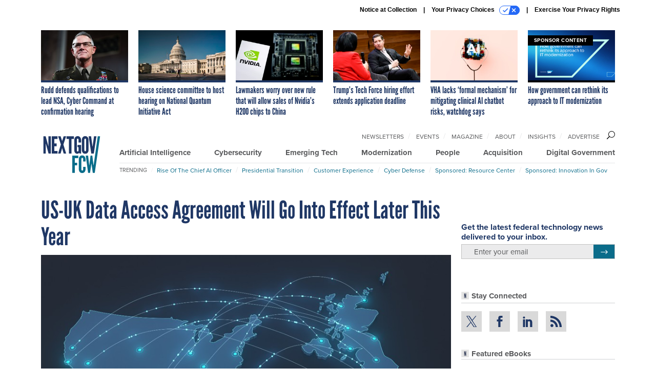

--- FILE ---
content_type: text/html; charset=utf-8
request_url: https://www.nextgov.com/digital-government/2022/07/us-uk-data-access-agreement-will-go-effect-later-year/374814/
body_size: 21734
content:



<!DOCTYPE html>
<html lang="en">
  <head>
    <meta charset="utf-8">
    <meta http-equiv="X-UA-Compatible" content="IE=Edge;chrome=1"/>
    <meta name="viewport" content="width=device-width, initial-scale=1.0, maximum-scale=1.0, shrink-to-fit=no">
    
    

    <link rel="apple-touch-icon" sizes="180x180" href="/apple-touch-icon.png">
    <link rel="icon" type="image/png" sizes="32x32" href="/favicon-32x32.png">
    <link rel="icon" type="image/png" sizes="16x16" href="/favicon-16x16.png">
    <link rel="manifest" href="/site.webmanifest">

    
      <!-- Google Tag Manager -->
<script>(function(w,d,s,l,i){w[l]=w[l]||[];w[l].push({'gtm.start':
new Date().getTime(),event:'gtm.js'});var f=d.getElementsByTagName(s)[0],
j=d.createElement(s),dl=l!='dataLayer'?'&l='+l:'';j.async=true;j.src=
'https://www.googletagmanager.com/gtm.js?id='+i+dl;f.parentNode.insertBefore(j,f);
})(window,document,'script','dataLayer','GTM-5N9PF6K');</script>
<!-- End Google Tag Manager -->


    

    <meta name="google-site-verification" content="O-0li0EE8W7UlXELmgP5n5K4vcSIhmgtD44p1EytEIY" />

    <title>US-UK Data Access Agreement Will Go Into Effect Later This Year - Nextgov/FCW</title>

    <meta name="keywords" content="united kingdom, cloud act, data access agreement"/>
    <meta name="description" content="The Department of Justice said the CLOUD Act partnership will give investigators in both countries quicker access to data held by service providers."/>

    
    <meta property="og:site_name" content="Nextgov.com"/>

    <meta property="og:description" content="The Department of Justice said the CLOUD Act partnership will give investigators in both countries quicker access to data held by service providers."/>

    <meta property="og:title" content="US-UK Data Access Agreement Will Go Into Effect Later This Year"/>

    <meta property="og:url" content="https://www.nextgov.com/digital-government/2022/07/us-uk-data-access-agreement-will-go-effect-later-year/374814/"/>

    <meta property="og:image" content="https://cdn.nextgov.com/media/img/cd/2022/07/21/072222CLOUDActNG/open-graph.jpg"/>

    <meta property="og:type" content="article"/>


    
    <meta property="fb:pages" content="187714067110"/>
    <meta property="article:publisher" content="https://www.facebook.com/NextgovFCW/"/>
    <meta property="fb:admins" content="578600878"/>
    <meta property="fb:app_id" content="622609557824468"/>

    <script type="application/ld+json">
{"url": "https://www.nextgov.com", "@context": "http://schema.org", "@type": "Organization", "sameAs": ["https://www.facebook.com/NextgovFCW/", "https://x.com/NextgovFCW", "https://www.linkedin.com/company/nextgovfcw/"], "name": "Nextgov/FCW"}
</script>

    
      <script type="application/ld+json">
{"mainEntityOfPage": "https://www.nextgov.com/digital-government/2022/07/us-uk-data-access-agreement-will-go-effect-later-year/374814/", "dateModified": "2023-07-10T19:14:10", "description": "The Department of Justice said the CLOUD Act partnership will give investigators in both countries quicker access to data held by service providers.", "publisher": {"@type": "Organization", "name": "Nextgov/FCW"}, "headline": "US-UK Data Access Agreement Will Go Into Effect Later This Year", "@context": "http://schema.org", "image": {"url": "https://cdn.nextgov.com/media/img/cd/2022/07/21/072222CLOUDActNG/route-fifty-lead-image.jpg?1658440334", "width": 1200, "@type": "ImageObject", "height": 550}, "author": {"url": "/voices/edward-graham/24175/", "@type": "Person", "name": "Edward Graham"}, "@type": "Article", "datePublished": "2022-07-22T08:00:00"}
</script>
    

    
      
        <meta name="twitter:description" content="The Department of Justice said the CLOUD Act partnership will give investigators in both countries quicker access to data held by service providers.">
      
        <meta name="twitter:image" content="https://cdn.nextgov.com/media/img/cd/2022/07/21/072222CLOUDActNG/860x394.jpg">
      
        <meta name="twitter:title" content="US-UK Data Access Agreement Will Go Into Effect Later This Year">
      
        <meta name="twitter:site" content="@nextgov">
      
        <meta name="twitter:card" content="summary_large_image">
      
    

    
  
    <meta name="pubdate" content="2022-07-22T12:00:00+00:00"/>
  

  


    
      <link rel="canonical" href="https://www.nextgov.com/digital-government/2022/07/us-uk-data-access-agreement-will-go-effect-later-year/374814/"/>
    

    
<link rel="preconnect" href="https://fonts.googleapis.com">
<link rel="preconnect" href="https://fonts.gstatic.com" crossorigin>
<link href="https://fonts.googleapis.com/css2?family=Lobster&display=swap" rel="stylesheet">
<link rel="stylesheet" href="https://use.typekit.net/xir6iir.css" />



    
    
    
    <link href="/static/base/third_party/bootstrap/bootstrap-4/css/base-bootstrap.css" rel="stylesheet" type="text/css"/>

    
  

<link rel="stylesheet" href="/static/compressed/django/css/nextgov-1e813e78ebbb.css" type="text/css" />




    
    

    
        
  <script type="text/javascript">
    var _iub = _iub || {}; _iub.cons_instructions = _iub.cons_instructions || [];
     _iub.cons_instructions.push(["init", {api_key: "Gmq7V2oztzS52sZ1R2AEedQF1mxiEpAa"}]);
  </script>
  <script type="text/javascript" src="https://cdn.iubenda.com/cons/iubenda_cons.js" async></script>



        
          
<script async type="text/javascript" src="https://securepubads.g.doubleclick.net/tag/js/gpt.js" class="_iub_cs_activate" data-iub-purposes="5"></script>
<script type="text/javascript">
  window.googletag = window.googletag || { cmd: [] };

  var GEMG = GEMG || {};
  (function(){
    GEMG.GPT = {
      ad_unit: '/617/nextgov.com/section_digitalgovernment/content/pid_374814',
      base_ad_unit: '/617/nextgov.com',
      targeting: {
        page: {
          
          'topics': ['international','justice-department'],
          
          'post_id': ['374814'],
          
          'keywords': ['cloud-act','data-access-agreement','united-kingdom'],
          
          'primary_category': ['digital-government'],
          
          'categories': ['digital-government','policy','technology-news'],
          
          'referring_domain': ['Typed/Bookmarked']
          
        },
        slot: {}
      }
    };
  })();
</script>

        

        

        <script type="text/javascript">
          var GEMG = GEMG || {};

          GEMG.STATIC_ROOT = "/static/";
          GEMG.NON_CDN_STATIC_URL = "/static/";

        </script>

        
  


<script type="text/javascript" src="/static/compressed/django/js/cdea3ee9b197.js"></script>


  <script async type="module" src="/static/base/js/frontend-lib/dist/app.js?v=20.25.0"></script>



        <script>
          svg4everybody({
              
          });
        </script>

      <!--[if IE]>
      <script type="text/javascript" src="/static/base/js/ie.js?v=20.25.0"></script>
      <![endif]-->

      
        
          

<!-- Global site tag (gtag.js) - Google Analytics -->
<script async src="https://www.googletagmanager.com/gtag/js?id=G-EH9XT6TKN3"></script>
<script>
  GEMG.GoogleAnalytics = (GEMG.GoogleAnalytics || {});
  GEMG.GoogleAnalytics.Base = (GEMG.GoogleAnalytics.Base || {});
  GEMG.GoogleAnalytics.Config = {"tracking_ga4_id": "G-EH9XT6TKN3", "tag_manager_id": "GTM-5N9PF6K", "has_old_interstitial": false};

  window.dataLayer = window.dataLayer || [];
  function gtag(){dataLayer.push(arguments);}
  gtag('js', new Date());

  var oref = GEMG.URL.getUrlParam('oref');

  
    var params = {"seo_keywords": "united kingdom, cloud act, data access agreement", "site_section": "Digital Government", "publish_weekday": 5, "topics": "justice-department,international", "original_title": "US-UK Data Access Agreement Will Go Into Effect Later This Year", "word_count": 380, "date_published": "Jul 22, 2022 08:00 AM", "days_since_publication": 1277, "page_type": "post", "authors": "Edward Graham", "organization": "Nextgov/FCW", "content_id": "post_manager.post.374814", "image_count": 0};
    params.custom_map = GEMG.GoogleAnalytics.Base.CUSTOM_MAP
    if (oref) {
      params.referring_module = oref;
    }
    gtag('config', 'G-EH9XT6TKN3', params);
  


</script>

        
      

      
        
          

<!-- Global site Chartbeat -->
<script type="text/javascript">
  (function() {
    /** CONFIGURATION START **/
    var _sf_async_config = window._sf_async_config = (window._sf_async_config || {});
    _sf_async_config.uid = 67132;
    _sf_async_config.domain = 'nextgov.com';
    _sf_async_config.flickerControl = false;
    _sf_async_config.useCanonical = true;
    _sf_async_config.useCanonicalDomain = true;
    _sf_async_config.sections = 'Digital Government';
    _sf_async_config.authors = 'Edward Graham';
    /** CONFIGURATION END **/
    function loadChartbeat() {
        var e = document.createElement('script');
        var n = document.getElementsByTagName('script')[0];
        e.type = 'text/javascript';
        e.async = true;
        e.src = '//static.chartbeat.com/js/chartbeat.js';
        n.parentNode.insertBefore(e, n);
    }
    loadChartbeat();
  })();
</script>
<script async src="//static.chartbeat.com/js/chartbeat_mab.js"></script>

        
      

      <script>
  !(function () {
    var analytics = (window.analytics = window.analytics || []);
    if (!analytics.initialize)
      if (analytics.invoked)
        window.console &&
          console.error &&
          console.error("Segment snippet included twice.");
      else {
        analytics.invoked = !0;
        analytics.methods = [
          "trackSubmit",
          "trackClick",
          "trackLink",
          "trackForm",
          "pageview",
          "identify",
          "reset",
          "group",
          "track",
          "ready",
          "alias",
          "debug",
          "page",
          "once",
          "off",
          "on",
          "addSourceMiddleware",
          "addIntegrationMiddleware",
          "setAnonymousId",
          "addDestinationMiddleware",
        ];
        analytics.factory = function (e) {
          return function () {
            var t = Array.prototype.slice.call(arguments);
            t.unshift(e);
            analytics.push(t);
            return analytics;
          };
        };
        for (var e = 0; e < analytics.methods.length; e++) {
          var key = analytics.methods[e];
          analytics[key] = analytics.factory(key);
        }
        analytics.load = function (key, e) {
          var t = document.createElement("script");
          t.type = "text/javascript";
          t.async = !0;
          t.src =
            "https://cdn.segment.com/analytics.js/v1/" +
            key +
            "/analytics.min.js";
          var n = document.getElementsByTagName("script")[0];
          n.parentNode.insertBefore(t, n);
          analytics._loadOptions = e;
        };
        analytics._writeKey = "NHVoHjRvDMQGVY26iudJN9eK1JzO3J0x";
        analytics.SNIPPET_VERSION = "4.15.3";
        analytics.load("NHVoHjRvDMQGVY26iudJN9eK1JzO3J0x");
      }
  })();
</script>


      
        <script async src="https://pub.doubleverify.com/dvtag/35293539/DV1478738/pub.js"></script>
        <script>
          window.onDvtagReady = function (callback, timeout = 750) {
           window.dvtag = window.dvtag || {}
           dvtag.cmd = dvtag.cmd || []
           const opt = { callback, timeout, timestamp: new Date().getTime() }
           dvtag.cmd.push(function () { dvtag.queueAdRequest(opt) })
           setTimeout(function () {
            const cb = opt.callback
            opt.callback = null
            if (cb) cb()
           }, timeout)
          }
        </script>
      
    

    

<script>
!function(f,b,e,v,n,t,s)
{if(f.fbq)return;n=f.fbq=function(){n.callMethod?
n.callMethod.apply(n,arguments):n.queue.push(arguments)};
if(!f._fbq)f._fbq=n;n.push=n;n.loaded=!0;n.version='2.0';
n.queue=[];t=b.createElement(e);t.async=!0;
t.src=v;s=b.getElementsByTagName(e)[0];
s.parentNode.insertBefore(t,s)}(window,document,'script',
'https://connect.facebook.net/en_US/fbevents.js');
fbq('init', '10155007036758614'); 
fbq('track', 'PageView');





</script>
<noscript>
 <img height="1" width="1" src="https://www.facebook.com/tr?id=10155007036758614&ev=PageView&noscript=1" style="display: none;"/>
</noscript>


    
    
<meta name="sailthru.author" content="Edward Graham"/>

<meta name="sailthru.date" content="2022-07-22T12:00:00Z"/>

<meta name="sailthru.description" content="The Department of Justice said the CLOUD Act partnership will give investigators in both countries quicker access to data held by service providers."/>



<meta name="sailthru.title" content="US-UK Data Access Agreement Will Go Into Effect Later This Year"/>

<meta name="sailthru.tags" content="united-kingdom,channel-digital-government,type-story,length-medium,site-nextgov"/>

<meta name="sailthru.images.full" content="https://cdn.nextgov.com/media/img/cd/2022/07/21/072222CLOUDActNG/original.jpg"/>

<meta name="sailthru.images.thumb" content="https://cdn.nextgov.com/media/img/cd/2022/07/21/072222CLOUDActNG/sailthru-thumbnail.jpg"/>


    

    
  <script type="text/javascript">
    var disqus_shortname = 'unused';
    var disqus_identifier = 'post_374814';
    var disqus_url = 'https://www.nextgov.com/digital-government/2022/07/us-uk-data-access-agreement-will-go-effect-later-year/374814/';
</script>

  <script>window.twttr = (function(d, s, id) {
  var js, fjs = d.getElementsByTagName(s)[0],
    t = window.twttr || {};
  if (d.getElementById(id)) return t;
  js = d.createElement(s);
  js.id = id;
  js.src = "https://platform.x.com/widgets.js";
  fjs.parentNode.insertBefore(js, fjs);

  t._e = [];
  t.ready = function(f) {
    t._e.push(f);
  };

  return t;
}(document, "script", "twitter-wjs"));</script>


  



    
      <script src="https://www.google.com/recaptcha/api.js" async defer></script>

    
  </head>

  <body class="no-js  post-page skybox-mobile-top">
    <script>
      
      document.body.className = document.body.className.replace("no-js ","");
    </script>

    
      <!-- Google Tag Manager (noscript) -->
<noscript><iframe src="https://www.googletagmanager.com/ns.html?id=GTM-5N9PF6K"
height="0" width="0" style="display:none;visibility:hidden"></iframe></noscript>
<!-- End Google Tag Manager (noscript) -->


    

    
      
  



<aside class="interstitial js-interstitial interstitial-mobile-disabled">
  <div class="interstitial-ad-container ad-container">
    <header class="interstitial-ad-header">
      <img src="/static/nextgov/img/nextgov-fcw-logo.svg" class="interstitial-logo" alt="Nextgov/FCW">
    </header>
    <div class="interstitial-ad-body">
      <div class="interstitial-ad-content">
        <div class="js-interstitial-desktop d-none d-xl-block">
          
<div
  
  class="ad ad-None" class="_iub_cs_activate" data-iub-purposes="5"
>
  <div class="ad-container">
    
    

  
    
      <script
        class="ad-stub ad-stub-desktop"
        data-ad-unit="/617/nextgov.com/welcome"
        data-ad-sizes="interstitial"
        
        
          data-ad-template="advert_slot_only"
        
        
          data-ad-targeting='b9c6bf1d-363a-428f-badf-c0b016d7839b'
        
        
      >
      
        GEMG.GPT.targeting.slot['b9c6bf1d-363a-428f-badf-c0b016d7839b'] = {
        
          'level': [
            '0'
          ]
        
        };
      
      </script>
    
  

  
    
      <noscript class="ad-noscript">
        
          <a href="https://pubads.g.doubleclick.net/gampad/jump?sz=interstitial&amp;c=632763961&amp;iu=%2F617%2Fnextgov.com%2Fwelcome&amp;t=noscript%3Dtrue%26referring_domain%3DTyped%252FBookmarked%26level%3D0">
            <img src="https://pubads.g.doubleclick.net/gampad/ad?sz=interstitial&amp;c=632763961&amp;iu=%2F617%2Fnextgov.com%2Fwelcome&amp;t=noscript%3Dtrue%26referring_domain%3DTyped%252FBookmarked%26level%3D0"/>
          </a>
        
      </noscript>
    
  


  </div>
</div>


        </div>

        <div class="js-interstitial-tablet d-none d-md-block d-xl-none">
          
<div
  
  class="ad ad-None" class="_iub_cs_activate" data-iub-purposes="5"
>
  <div class="ad-container">
    
    

  
    
      <script
        class="ad-stub ad-stub-tablet"
        data-ad-unit="/617/nextgov.com/welcome"
        data-ad-sizes="interstitial"
        
          data-ad-size-mapping="interstitial"
        
        
          data-ad-template="advert_slot_only"
        
        
          data-ad-targeting='c59c8667-b1ff-4bb9-a1bd-75864444a039'
        
        
      >
      
        GEMG.GPT.targeting.slot['c59c8667-b1ff-4bb9-a1bd-75864444a039'] = {
        
          'level': [
            '1'
          ]
        
        };
      
      </script>
    
  

  
    
      <noscript class="ad-noscript">
        
          <a href="https://pubads.g.doubleclick.net/gampad/jump?tile=1&amp;sz=interstitial&amp;c=285766355&amp;iu=%2F617%2Fnextgov.com%2Fwelcome&amp;t=noscript%3Dtrue%26referring_domain%3DTyped%252FBookmarked%26level%3D1">
            <img src="https://pubads.g.doubleclick.net/gampad/ad?tile=1&amp;sz=interstitial&amp;c=285766355&amp;iu=%2F617%2Fnextgov.com%2Fwelcome&amp;t=noscript%3Dtrue%26referring_domain%3DTyped%252FBookmarked%26level%3D1"/>
          </a>
        
      </noscript>
    
  


  </div>
</div>


        </div>

        <div class="js-interstitial-mobile d-md-none">
          
<div
  
  class="ad ad-None" class="_iub_cs_activate" data-iub-purposes="5"
>
  <div class="ad-container">
    
    

  
    
      <script
        class="ad-stub ad-stub-mobile"
        data-ad-unit="/617/nextgov.com/welcome"
        data-ad-sizes="block"
        
        
          data-ad-template="ad_plain"
        
        
          data-ad-targeting='eb99898e-e226-4c51-b21e-20ea7337f80f'
        
        
      >
      
        GEMG.GPT.targeting.slot['eb99898e-e226-4c51-b21e-20ea7337f80f'] = {
        
          'level': [
            '2'
          ]
        
        };
      
      </script>
    
  

  
    
      <noscript class="ad-noscript">
        
          <a href="https://pubads.g.doubleclick.net/gampad/jump?tile=2&amp;sz=300x250&amp;c=290738877&amp;iu=%2F617%2Fnextgov.com%2Fwelcome&amp;t=noscript%3Dtrue%26referring_domain%3DTyped%252FBookmarked%26level%3D2">
            <img src="https://pubads.g.doubleclick.net/gampad/ad?tile=2&amp;sz=300x250&amp;c=290738877&amp;iu=%2F617%2Fnextgov.com%2Fwelcome&amp;t=noscript%3Dtrue%26referring_domain%3DTyped%252FBookmarked%26level%3D2"/>
          </a>
        
      </noscript>
    
  


  </div>
</div>


        </div>
      </div>
    </div>
    <footer class="interstitial-ad-footer">
      <button class="interstitial-continue-btn js-interstitial-continue-btn">
        <span class="interstitial-continue-btn-text">
          Continue to the site<span class="interstitial-timer js-interstitial-timer"></span> &rarr;
        </span>
      </button>
    </footer>
  </div>
</aside>


    

    
  <script>
    var GEMG = window.GEMG || {};
    GEMG.Page = GEMG.Page || {};
    GEMG.Page.Config = {
    
        SPMSiteTag: "site-nextgov",
        SPMModules: ["ng_recommended"],

        recForYouTheme: "promo-theme-plain",
        recForYouTitle: "Recommended for You",
        recForYouOref: "ng-rec-for-you",
        recForYouTitleIcon: "base/svg/spritesheet.svg#icon-ng-logo-tiny",

        orefs: {
            infiniteScroll: "ng-next-story"
        },

        siteId: "ng_id",
    

    };
</script>

  <script>
    (function() {
      var interstitial = new NG.GPT.Interstitial();
      
  
    
        var suppressInterstitial = false;
      
  

      interstitial.init(suppressInterstitial);
    })();
  </script>


    
      <script>
  window.fbAsyncInit = function() {
    FB.init({
      appId      : '622609557824468',
      autoLogAppEvents : true,
      xfbml      : true,
      version    : 'v2.11'
    });
  };

  (function(d, s, id){
     var js, fjs = d.getElementsByTagName(s)[0];
     if (d.getElementById(id)) {return;}
     js = d.createElement(s); js.id = id;
     js.src = "https://connect.facebook.net/en_US/sdk.js";
     fjs.parentNode.insertBefore(js, fjs);
   }(document, 'script', 'facebook-jssdk'));
</script>

    

    <a accesskey="S" class="accessibility" href="#main">Skip to Content</a>

    
      

<div class="iub-privacy container">
<div class="row justify-content-end">
    <ul class="iub-privacy-list">
        <li class="iub-privacy-divider iub-privacy-item">
            <button class="iub-privacy-link iubenda-cs-uspr-link">Notice at Collection</button>
        </li>
        <li class="iub-privacy-divider iub-privacy-item">
            <button class="iub-privacy-link iubenda-cs-preferences-link">
                Your Privacy Choices   <svg
    
    class="iub-privacy-icon"
    aria-hidden="true"
  >
    <use xlink:href="/static/base/svg/spritesheet.svg?v=20.25.0#icon-privacy-choice"/>
  </svg>
            </button>
        </li>
        <li class="iub-privacy-item"><a id="iub-privacy-rights-link" class="iub-privacy-link" href="https://www.govexec.com/exercise-your-rights/">Exercise Your Privacy Rights</a></li>
    </ul>
    </div>
</div>



    

    
  <section class="l-before-top-nav d-none d-md-block">

    
  <div class="l-spacing-1rem-up">
    



<div class="container">
  <div
    class="skybox row js-sky-earth-box"
    data-position="article-top"
    data-spritesheet="/static/base/svg/spritesheet.svg"
  >
    
      <div
        
          class="d-none d-md-block col-md-3 col-lg-2"
        
      >
        


<aside
  
    class="skybox-item"
  
>
  <a
    class="skybox-link"
    href="/people/2026/01/rudd-defends-qualifications-lead-nsa-cyber-command-confirmation-hearing/410731/?oref=ng-skybox-post"
    
  >
    

    <div class="skybox-image-container"><img class="skybox-img" src="https://cdn.nextgov.com/media/img/cd/2026/01/15/011526RuddNG/261x157.jpg?1768508853" alt=" Lt. Gen. Joshua M. Rudd, nominee to be lead the National Security Agency and U.S. Cyber Command, arrives to his Senate Armed Services Committee confirmation hearing in Dirksen building on Thursday, January 15, 2026. "/></div>
    

    <span class="skybox-text">Rudd defends qualifications to lead NSA, Cyber Command at confirmation hearing</span>
  </a>
  
</aside>

      </div>
    
      <div
        
          class="d-none d-md-block col-md-3 col-lg-2"
        
      >
        


<aside
  
    class="skybox-item"
  
>
  <a
    class="skybox-link"
    href="/emerging-tech/2026/01/house-science-committee-host-hearing-national-quantum-initiative-act/410708/?oref=ng-skybox-post"
    
  >
    

    <div class="skybox-image-container"><img class="skybox-img" src="https://cdn.nextgov.com/media/img/cd/2026/01/15/011526CongressNG/261x157.jpg?1768494068" alt=""/></div>
    

    <span class="skybox-text">House science committee to host hearing on National Quantum Initiative Act</span>
  </a>
  
</aside>

      </div>
    
      <div
        
          class="d-none d-md-block col-md-3 col-lg-2"
        
      >
        


<aside
  
    class="skybox-item"
  
>
  <a
    class="skybox-link"
    href="/emerging-tech/2026/01/lawmakers-worry-over-new-rule-will-allow-sales-nvidias-h200-chips-china/410696/?oref=ng-skybox-post"
    
  >
    

    <div class="skybox-image-container"><img class="skybox-img" src="https://cdn.nextgov.com/media/img/cd/2026/01/14/011426nvidiaNG/261x157.jpg?1768431378" alt=""/></div>
    

    <span class="skybox-text">Lawmakers worry over new rule that will allow sales of Nvidia’s H200 chips to China</span>
  </a>
  
</aside>

      </div>
    
      <div
        
          class="d-none d-lg-block col-lg-2"
        
      >
        


<aside
  
    class="skybox-item"
  
>
  <a
    class="skybox-link"
    href="/people/2026/01/trumps-tech-force-hiring-effort-extends-application-deadline/410738/?oref=ng-skybox-post"
    
  >
    

    <div class="skybox-image-container"><img class="skybox-img" src="https://cdn.nextgov.com/media/img/cd/2026/01/15/011526KuporNG/261x157.jpg?1768515401" alt="OPM Director Scott Kupor speaks onstage at the U.S. Tech Force Conversation at the Johns Hopkins University Bloomberg Center Theatre on January 14, 2026 in Washington, DC. "/></div>
    

    <span class="skybox-text">Trump’s Tech Force hiring effort extends application deadline</span>
  </a>
  
</aside>

      </div>
    
      <div
        
          class="d-none d-lg-block col-lg-2"
        
      >
        


<aside
  
    class="skybox-item"
  
>
  <a
    class="skybox-link"
    href="/artificial-intelligence/2026/01/vha-lacks-formal-mechanism-mitigating-clinical-ai-chatbot-risks-watchdog-says/410734/?oref=ng-skybox-post"
    
  >
    

    <div class="skybox-image-container"><img class="skybox-img" src="https://cdn.nextgov.com/media/img/cd/2026/01/15/011526doctorNG/261x157.jpg?1768511414" alt=""/></div>
    

    <span class="skybox-text">VHA lacks ‘formal mechanism’ for mitigating clinical AI chatbot risks, watchdog says</span>
  </a>
  
</aside>

      </div>
    
      <div
        
          class="d-none d-md-block col-md-3 col-lg-2"
        
      >
        


<aside
  
    class="skybox-item skybox-item-sponsored"
  
>
  <a
    class="skybox-link"
    href="https://www.govexec.com/sponsor-content-v2/sap-david-robinson-leadership-voices/"
    
      target="_blank"
    
  >
    
      <span class="skybox-label">sponsor content</span>
    

    <div class="skybox-image-container"><img class="skybox-img" src="https://cdn.nextgov.com/media/img/cd/2026/01/13/Screenshot_2026_01_13_at_4.26.30PM/261x157.png?1768339654" alt=""/></div>
    

    <span class="skybox-text">How government can rethink its approach to IT modernization</span>
  </a>
  
</aside>

      </div>
    

    <div class="owl-carousel skybox-carousel col-xs-12 d-md-none">
      
        <div class="skybox-carousel-item" data-internal-position="0">
          


<aside
  
    class="skybox-item"
  
>
  <a
    class="skybox-link"
    href="/people/2026/01/rudd-defends-qualifications-lead-nsa-cyber-command-confirmation-hearing/410731/?oref=ng-skybox-post"
    
  >
    

    <div class="skybox-image-container"><img class="skybox-img" src="https://cdn.nextgov.com/media/img/cd/2026/01/15/011526RuddNG/261x157.jpg?1768508853" alt=" Lt. Gen. Joshua M. Rudd, nominee to be lead the National Security Agency and U.S. Cyber Command, arrives to his Senate Armed Services Committee confirmation hearing in Dirksen building on Thursday, January 15, 2026. "/></div>
    

    <span class="skybox-text">Rudd defends qualifications to lead NSA, Cyber Command at confirmation hearing</span>
  </a>
  
</aside>

        </div>
      
        <div class="skybox-carousel-item" data-internal-position="1">
          


<aside
  
    class="skybox-item"
  
>
  <a
    class="skybox-link"
    href="/emerging-tech/2026/01/house-science-committee-host-hearing-national-quantum-initiative-act/410708/?oref=ng-skybox-post"
    
  >
    

    <div class="skybox-image-container"><img class="skybox-img" src="https://cdn.nextgov.com/media/img/cd/2026/01/15/011526CongressNG/261x157.jpg?1768494068" alt=""/></div>
    

    <span class="skybox-text">House science committee to host hearing on National Quantum Initiative Act</span>
  </a>
  
</aside>

        </div>
      
        <div class="skybox-carousel-item" data-internal-position="2">
          


<aside
  
    class="skybox-item"
  
>
  <a
    class="skybox-link"
    href="/emerging-tech/2026/01/lawmakers-worry-over-new-rule-will-allow-sales-nvidias-h200-chips-china/410696/?oref=ng-skybox-post"
    
  >
    

    <div class="skybox-image-container"><img class="skybox-img" src="https://cdn.nextgov.com/media/img/cd/2026/01/14/011426nvidiaNG/261x157.jpg?1768431378" alt=""/></div>
    

    <span class="skybox-text">Lawmakers worry over new rule that will allow sales of Nvidia’s H200 chips to China</span>
  </a>
  
</aside>

        </div>
      
        <div class="skybox-carousel-item" data-internal-position="3">
          


<aside
  
    class="skybox-item"
  
>
  <a
    class="skybox-link"
    href="/people/2026/01/trumps-tech-force-hiring-effort-extends-application-deadline/410738/?oref=ng-skybox-post"
    
  >
    

    <div class="skybox-image-container"><img class="skybox-img" src="https://cdn.nextgov.com/media/img/cd/2026/01/15/011526KuporNG/261x157.jpg?1768515401" alt="OPM Director Scott Kupor speaks onstage at the U.S. Tech Force Conversation at the Johns Hopkins University Bloomberg Center Theatre on January 14, 2026 in Washington, DC. "/></div>
    

    <span class="skybox-text">Trump’s Tech Force hiring effort extends application deadline</span>
  </a>
  
</aside>

        </div>
      
        <div class="skybox-carousel-item" data-internal-position="4">
          


<aside
  
    class="skybox-item"
  
>
  <a
    class="skybox-link"
    href="/artificial-intelligence/2026/01/vha-lacks-formal-mechanism-mitigating-clinical-ai-chatbot-risks-watchdog-says/410734/?oref=ng-skybox-post"
    
  >
    

    <div class="skybox-image-container"><img class="skybox-img" src="https://cdn.nextgov.com/media/img/cd/2026/01/15/011526doctorNG/261x157.jpg?1768511414" alt=""/></div>
    

    <span class="skybox-text">VHA lacks ‘formal mechanism’ for mitigating clinical AI chatbot risks, watchdog says</span>
  </a>
  
</aside>

        </div>
      
        <div class="skybox-carousel-item" data-internal-position="5">
          


<aside
  
    class="skybox-item skybox-item-sponsored"
  
>
  <a
    class="skybox-link"
    href="https://www.govexec.com/sponsor-content-v2/sap-david-robinson-leadership-voices/"
    
      target="_blank"
    
  >
    
      <span class="skybox-label">sponsor content</span>
    

    <div class="skybox-image-container"><img class="skybox-img" src="https://cdn.nextgov.com/media/img/cd/2026/01/13/Screenshot_2026_01_13_at_4.26.30PM/261x157.png?1768339654" alt=""/></div>
    

    <span class="skybox-text">How government can rethink its approach to IT modernization</span>
  </a>
  
</aside>

        </div>
      
    </div>

  </div>
</div>


  </div>


    <div class="js-article-top-ad js-top-ad advert-plain-gray">
      
<div
  
  class="ad ad-None" class="_iub_cs_activate" data-iub-purposes="5"
>
  <div class="ad-container">
    
    

  
    
      <script
        class="ad-stub ad-stub-desktop"
        data-ad-unit="/617/nextgov.com/section_digitalgovernment/content/pid_374814"
        data-ad-sizes="billboard,leaderboard"
        
        
        
          data-ad-targeting='6a4615c3-7e91-42d2-a8da-c6f3fd0e19fe'
        
        
      >
      
        GEMG.GPT.targeting.slot['6a4615c3-7e91-42d2-a8da-c6f3fd0e19fe'] = {
        
          'level': [
            '3'
          ],
        
          'topics': [
            'international',
          
            'justice-department'
          ],
        
          'post_id': [
            '374814'
          ],
        
          'keywords': [
            'cloud-act',
          
            'data-access-agreement',
          
            'united-kingdom'
          ],
        
          'primary_category': [
            'digital-government'
          ],
        
          'categories': [
            'digital-government',
          
            'policy',
          
            'technology-news'
          ]
        
        };
      
      </script>
    
  

  
    
  


  </div>
</div>


      
<div
  
  class="ad ad-None" class="_iub_cs_activate" data-iub-purposes="5"
>
  <div class="ad-container">
    
    

  
    
      <script
        class="ad-stub ad-stub-tablet"
        data-ad-unit="/617/nextgov.com/section_digitalgovernment/content/pid_374814"
        data-ad-sizes="leaderboard"
        
          data-ad-size-mapping="tablet_top_ad"
        
        
        
          data-ad-targeting='56a0b2ff-c992-47e9-8c43-cfc710e40cb1'
        
        
      >
      
        GEMG.GPT.targeting.slot['56a0b2ff-c992-47e9-8c43-cfc710e40cb1'] = {
        
          'level': [
            '4'
          ],
        
          'topics': [
            'international',
          
            'justice-department'
          ],
        
          'post_id': [
            '374814'
          ],
        
          'keywords': [
            'cloud-act',
          
            'data-access-agreement',
          
            'united-kingdom'
          ],
        
          'primary_category': [
            'digital-government'
          ],
        
          'categories': [
            'digital-government',
          
            'policy',
          
            'technology-news'
          ]
        
        };
      
      </script>
    
  

  
    
  


  </div>
</div>


    </div>

  </section>


    <div id="wrapper">
      <!-- homepage takeover -->
      
      
        

        
  


<div id="alt-navbar-placeholder">
  <div id="header" class="alt-navbar">
    <div class="alt-navbar-top-area">
      <div class="container">
        <div class="row">
          <div class="col-12">

            <a href="/?oref=ng-nav" class="alt-navbar-logo-link">
              <img src="/static/nextgov/img/nextgov-fcw-logo.svg" class="alt-navbar-logo-svg" alt="Nextgov/FCW">
              <img src="/static/nextgov/img/nextgov-fcw-logo.svg" class="alt-navbar-small-logo-svg" alt="Nextgov/FCW">
            </a>

            <ul class="nav-links nav-links-main js-primary-nav-bar">
  <li class="nav-links-item">
    <a class="nav-links-link" href="/artificial-intelligence/?oref=ng-nav">Artificial Intelligence</a>
  </li>
  <li class="nav-links-item">
    <a class="nav-links-link" href="/cybersecurity/?oref=ng-nav">Cybersecurity</a>
  </li>
  <li class="nav-links-item">
    <a class="nav-links-link" href="/emerging-tech/?oref=ng-nav">Emerging Tech</a>
  </li>
  <li class="nav-links-item">
    <a class="nav-links-link" href="/modernization/?oref=ng-nav">Modernization</a>
  </li>
  <li class="nav-links-item">
    <a class="nav-links-link" href="/people/?oref=ng-nav">People</a>
  </li>
  <li class="nav-links-item">
    <a class="nav-links-link" href="/acquisition/?oref=ng-nav">Acquisition</a>
  </li>
  <li class="nav-links-item">
    <a class="nav-links-link" href="/digital-government/?oref=ng-nav">Digital Government</a>
  </li>
</ul>


            <!-- closing <li> must be on same line -->
            <ul class="divided-links divided-links-nav-extra js-secondary-nav-bar" id="nav-extra-links">
              <li class="divided-links-item">
                <a class="divided-links-link" href="/newsletters/?oref=ng-nav">Newsletters</a></li>
              <li class="divided-links-item">
                <a class="divided-links-link" href="/events/?oref=ng-nav">Events</a></li>
              <li class="divided-links-item">
                <a class="divided-links-link" href="/f/subscribe-fcw-magazine/?oref=ng-nav">Magazine</a></li>
              <li class="divided-links-item">
                <a class="divided-links-link" href="/about/?oref=ng-nav">About</a></li>
                <li class="divided-links-item">
                  <a class="divided-links-link" href="/insights/?oref=ng-nav">Insights</a></li>
              <li class="divided-links-item">
                <a class="divided-links-link" href="https://about.govexec.com/connect/">Advertise</a></li>
            </ul>

            

<div class="search-box-2">
  <div class="search-box-2-inner">
    <button type="button" class="search-box-2-expand-btn icon-button">
        <svg
    
    class="search-box-2-mag-svg"
    
  >
    <use xlink:href="/static/base/svg/spritesheet.svg?v=20.25.0#icon-search"/>
  </svg>
    </button>
    <form class="search-box-2-input-holder" action="/search/">
      <input class="search-box-2-input" type="text" name="q" placeholder="Search" required>
      <button type="submit" class="search-box-2-submit">
          <svg
    
    class="search-box-2-submit-svg"
    
  >
    <use xlink:href="/static/base/svg/spritesheet.svg?v=20.25.0#icon-arrow-right-1b"/>
  </svg>
      </button>
    </form>
    <button type="button" class="search-box-2-close-btn icon-button">
        <svg
    
    class="search-box-2-close-svg"
    
  >
    <use xlink:href="/static/base/svg/spritesheet.svg?v=20.25.0#icon-close"/>
  </svg>
    </button>
  </div>
</div>


            <button class="alt-navbar-menu-btn hamburger hamburger--squeeze d-xl-none" type="button">
              <span class="hamburger-box">
                <span class="hamburger-inner"></span>
              </span>
            </button>

          </div>
        </div>
      </div>
    </div>
    <div class="alt-navbar-bottom-area">
      <div class="container">
        <div class="row">
          <div class="col-12">
            <!-- closing </li> must be on same line -->
<ul class="divided-links divided-links-nav-trending js-trending-nav-bar">
  <li class="divided-links-item divided-links-item-title">Trending</li>
  
    <li class="divided-links-item">
      <a
        class="divided-links-link"
        href="/topic/rise-chief-ai-officer/?oref=ng-nav-trending"
        
        
      >Rise of the Chief AI Officer</a></li>
  
    <li class="divided-links-item">
      <a
        class="divided-links-link"
        href="/topic/presidential-transition/?oref=ng-nav-trending"
        
        
      >Presidential Transition</a></li>
  
    <li class="divided-links-item">
      <a
        class="divided-links-link"
        href="/topic/customer-experience/?oref=ng-nav-trending"
        
        
      >Customer Experience</a></li>
  
    <li class="divided-links-item">
      <a
        class="divided-links-link"
        href="/topic/cyber-defense/?oref=ng-nav-trending"
        
        
      >Cyber Defense</a></li>
  
    <li class="divided-links-item">
      <a
        class="divided-links-link"
        href="https://www.nextgov.com/resource-centers/?oref=ng-nav-trending"
        
        
      >Sponsored: Resource Center</a></li>
  
    <li class="divided-links-item">
      <a
        class="divided-links-link"
        href="https://www.nextgov.com/sponsor-content-v2/raising-the-bar-for-network-defense/?oref=ng-nav-trending"
        
        
      >Sponsored: Innovation in Gov</a></li>
  
</ul>

          </div>
        </div>
      </div>
    </div>
  </div>
</div>

<nav id="menu" class="menu">
  <div class="menu-inner">
    <div class="container">
      <div class="row">
        
  <div class="col-12">
    <ul class="menu-links menu-main-links">
      <li class="menu-link-item">
        <a class="menu-link" href="/artificial-intelligence/?oref=ng-nav">Artificial Intelligence</a>
      </li>
      <li class="menu-link-item">
        <a class="menu-link" href="/cybersecurity/?oref=ng-nav">Cybersecurity</a>
      </li>
      <li class="menu-link-item">
        <a class="menu-link" href="/emerging-tech/?oref=ng-nav">Emerging Tech</a>
      </li>
      <li class="menu-link-item">
        <a class="menu-link" href="/modernization/?oref=ng-nav">Modernization</a>
      </li>
      <li class="menu-link-item">
        <a class="menu-link" href="/people/?oref=ng-nav">People</a>
      </li>
      <li class="menu-link-item">
        <a class="menu-link" href="/acquisition/?oref=ng-nav">Acquisition</a>
      </li>
      <li class="menu-link-item">
        <a class="menu-link" href="/digital-government/?oref=ng-nav">Digital Government</a>
      </li>
    </ul>
  </div>


        
  <div class="col-12">
    <div class="menu-divider rule-dots-1 dots-0-blue"></div>
  </div>


        
  <div class="col-12 menu-site-links-grp">
    <!-- closing <li> must be on same line -->
    <ul class="divided-links divided-links-alt">
      <li class="divided-links-item">
        <a class="divided-links-link" href="/newsletters/?oref=ng-nav">Newsletters</a></li>
      <li class="divided-links-item">
        <a class="divided-links-link" href="/events/?oref=ng-nav">Events</a></li>
      <li class="divided-links-item">
        <a class="divided-links-link" href="/f/subscribe-fcw-magazine/?oref=ng-nav">Magazine</a></li>
      <li class="divided-links-item">
        <a class="divided-links-link" href="/about/?oref=ng-nav">About</a></li>
      <li class="divided-links-item">
        <a class="divided-links-link" href="/insights/?oref=ng-nav">Insights</a></li>
      <li class="divided-links-item">
        <a class="divided-links-link" href="https://about.govexec.com/connect/">Advertise</a></li>
    </ul>
  </div>


        
          <div class="col-12 d-md-none">
            <div class="menu-divider rule-dots-1 dots-0-blue"></div>
          </div>
        

        <div class="col-12 d-md-none menu-social-options">
          
  <ul class="social-options social-options-menu">
    <li class="social-options-item">
      <a href="https://x.com/NextgovFCW" target="_blank">
          <svg
    
    class="social-options-svg"
    
  >
    <use xlink:href="/static/base/svg/spritesheet.svg?v=20.25.0#icon-x-2"/>
  </svg>
      </a>
    </li>
    <li class="social-options-item">
      <a href="https://www.linkedin.com/company/nextgovfcw/" target="_blank">
          <svg
    
    class="social-options-svg"
    
  >
    <use xlink:href="/static/base/svg/spritesheet.svg?v=20.25.0#icon-linkedin-2"/>
  </svg>
      </a>
    </li>
    <li class="social-options-item">
      <a href="https://www.facebook.com/NextgovFCW/" target="_blank">
          <svg
    
    class="social-options-svg"
    
  >
    <use xlink:href="/static/base/svg/spritesheet.svg?v=20.25.0#icon-facebook-2"/>
  </svg>
      </a>
    </li>
    <li class="social-options-item">
      <a href="/rss/all/" target="_blank">
          <svg
    
    class="social-options-svg"
    
  >
    <use xlink:href="/static/base/svg/spritesheet.svg?v=20.25.0#icon-rss-2"/>
  </svg>
      </a>
    </li>
  </ul>

        </div>

        
          <div class="col-12 d-md-none">
            <div class="menu-divider rule-dots-1 dots-0-blue"></div>
          </div>
        

        
          

<div class="col-12 iub-privacy-menu">
    <ul class="iub-privacy-list">
      <li class="iub-privacy-divider iub-privacy-item">
          <button class="iub-privacy-link iubenda-cs-uspr-link" id="iub-notice-at-collection-btn">Notice at Collection</button>
      </li>
      <li class="iub-privacy-item">
          <button class="iub-privacy-link iubenda-cs-preferences-link" id="iub-privacy-choices-btn">
              Your Privacy Choices   <svg
    
    class="iub-privacy-icon"
    aria-hidden="true"
  >
    <use xlink:href="/static/base/svg/spritesheet.svg?v=20.25.0#icon-privacy-choice"/>
  </svg>
          </button>
      </li>
      <li class="iub-privacy-rights-link"><a id="iub-privacy-rights-menu-link" class="iub-privacy-link" href="https://www.govexec.com/exercise-your-rights/">Exercise Your Privacy Rights</a></li>
    </ul>
  </div>

        
        

      </div>
    </div>
  </div>
</nav>



        
        
  <div class="l-spacing-1rem-up">
    



<div class="container">
  <div
    class="skybox row js-sky-earth-box"
    data-position="article-top-mobile"
    data-spritesheet="/static/base/svg/spritesheet.svg"
  >
    <div class="skybox-mobile-post-carousel">
      <div id="skybox-mobile-post-item-container" class="skybox-mobile-post-item-container active2">
        
          
            <div class="skybox-mobile-post-column">
          
          <div class="skybox-mobile-post-item">
            


<aside
  
    class="skybox-item"
  
>
  <a
    class="skybox-link"
    href="/people/2026/01/rudd-defends-qualifications-lead-nsa-cyber-command-confirmation-hearing/410731/?oref=ng-skybox-post-mobile"
    
  >
    <span class="skybox-text">Rudd defends qualifications to lead NSA, Cyber Command at confirmation hearing</span>
  </a>
  
</aside>

            <hr>
          </div>
          
        
          
          <div class="skybox-mobile-post-item">
            


<aside
  
    class="skybox-item"
  
>
  <a
    class="skybox-link"
    href="/emerging-tech/2026/01/house-science-committee-host-hearing-national-quantum-initiative-act/410708/?oref=ng-skybox-post-mobile"
    
  >
    <span class="skybox-text">House science committee to host hearing on National Quantum Initiative Act</span>
  </a>
  
</aside>

            <hr>
          </div>
          
            </div>
          
        
          
            <div class="skybox-mobile-post-column">
          
          <div class="skybox-mobile-post-item">
            


<aside
  
    class="skybox-item"
  
>
  <a
    class="skybox-link"
    href="/emerging-tech/2026/01/lawmakers-worry-over-new-rule-will-allow-sales-nvidias-h200-chips-china/410696/?oref=ng-skybox-post-mobile"
    
  >
    <span class="skybox-text">Lawmakers worry over new rule that will allow sales of Nvidia’s H200 chips to China</span>
  </a>
  
</aside>

            <hr>
          </div>
          
        
          
          <div class="skybox-mobile-post-item">
            


<aside
  
    class="skybox-item"
  
>
  <a
    class="skybox-link"
    href="/people/2026/01/trumps-tech-force-hiring-effort-extends-application-deadline/410738/?oref=ng-skybox-post-mobile"
    
  >
    <span class="skybox-text">Trump’s Tech Force hiring effort extends application deadline</span>
  </a>
  
</aside>

            <hr>
          </div>
          
            </div>
          
        
          
            <div class="skybox-mobile-post-column">
          
          <div class="skybox-mobile-post-item">
            


<aside
  
    class="skybox-item"
  
>
  <a
    class="skybox-link"
    href="/artificial-intelligence/2026/01/vha-lacks-formal-mechanism-mitigating-clinical-ai-chatbot-risks-watchdog-says/410734/?oref=ng-skybox-post-mobile"
    
  >
    <span class="skybox-text">VHA lacks ‘formal mechanism’ for mitigating clinical AI chatbot risks, watchdog says</span>
  </a>
  
</aside>

            <hr>
          </div>
          
        
          
          <div class="skybox-mobile-post-item">
            


<aside
  
    class="skybox-item skybox-item-sponsored"
  
>
  <a
    class="skybox-link"
    href="https://www.govexec.com/sponsor-content-v2/sap-david-robinson-leadership-voices/"
    
      target="_blank"
    
  >
    <span class="skybox-text"><span>[SPONSORED]</span> How government can rethink its approach to IT modernization</span>
  </a>
  
</aside>

            <hr>
          </div>
          
            </div>
          
        
      </div>
      <svg id="skybox-mobile-left-arrow" class="skybox-icon">
        <use xlink:href="/static/base/svg/spritesheet.svg#icon-carrot-left"></use>
      </svg>
      <svg id="skybox-mobile-right-arrow" class="skybox-icon right">
        <use xlink:href="/static/base/svg/spritesheet.svg#icon-carrot-right"></use>
      </svg>
      <div class="skybox-mobile-post-carousel-dot-container"><div class="skybox-mobile-post-carousel-dot"></div><div class="skybox-mobile-post-carousel-dot"></div><div class="skybox-mobile-post-carousel-dot active"></div></div>
    </div>
  </div>
</div>


  </div>

      

      <main id="main" role="main" class="l-main">
        
  <div class="js-articles">
    
  






<article
  id="us-uk-data-access-agreement-will-go-effect-later-year-374814"
  class="content js-article"
  data-ad-unit="/617/nextgov.com/section_digitalgovernment/content/pid_374814"
  data-primary-category="digital-government"
  data-categories="digital-government,policy,technology-news"
  data-sailthru="{&quot;url&quot;: &quot;/digital-government/2022/07/us-uk-data-access-agreement-will-go-effect-later-year/374814/&quot;, &quot;track_url&quot;: true, &quot;spider&quot;: true, &quot;horizon_domain&quot;: &quot;horizon.nextgov.com&quot;, &quot;tags&quot;: &quot;united-kingdom,channel-digital-government,type-story,length-medium,site-nextgov&quot;}"
  data-suppress-drop-cap="False"
  data-topics="international,justice-department"
  data-full-url="https://www.nextgov.com/digital-government/2022/07/us-uk-data-access-agreement-will-go-effect-later-year/374814/"
  data-id="374814"
  data-title="US-UK Data Access Agreement Will Go Into Effect Later This Year"
  data-browser-title="US-UK Data Access Agreement Will Go Into Effect Later This Year - Nextgov/FCW"
  data-url="/digital-government/2022/07/us-uk-data-access-agreement-will-go-effect-later-year/374814/"
  data-authors="Edward Graham"
>
  

  <div class="l-content-container-unconstrained-mobile">
    <div class="l-content-row"><div class="l-content-right-rail-companion"><header class="
  content-header l-spacing-0hrem l-spacing-0hrem-sm-up l-spacing-1rem-md-up l-spacing-1hrem-xl-up
"><h1 class="content-title">US-UK Data Access Agreement Will Go Into Effect Later This Year</h1><div class="content-image-container"><img
  
  class="lazy-img lazy-img-placeholder-24x11 content-image"
  src="[data-uri]"
  data-src="https://cdn.nextgov.com/media/img/cd/2022/07/21/072222CLOUDActNG/860x394.jpg?1658440334"
  
><noscript><img
      
      class="lazy-img lazy-img-fallback content-image"
      src="https://cdn.nextgov.com/media/img/cd/2022/07/21/072222CLOUDActNG/860x394.jpg?1658440334"
      
    ></noscript><script>
  $(function() {
    GEMG.HoverGroup.init({});
  });
</script></div><p class="content-caption-and-attribution"><span class="content-image-attribution">
                    traffic_analyzer/Getty Images
                  </span></p></header></div><div class="l-content-right-rail"><div class="l-content-rail-item advert-placeholder advert-placeholder-tower"><div
  
  class="ad ad-None" class="_iub_cs_activate" data-iub-purposes="5"
><div class="ad-container"><script
        class="ad-stub ad-stub-desktop"
        data-ad-unit="/617/nextgov.com/section_digitalgovernment/content/pid_374814"
        data-ad-sizes="tower"
        
        
        
          data-ad-targeting='e124d3b6-53ce-4c6b-b8c2-a18b217a5cf6'
        
        
      >
      
        GEMG.GPT.targeting.slot['e124d3b6-53ce-4c6b-b8c2-a18b217a5cf6'] = {
        
          'level': [
            '5'
          ],
        
          'topics': [
            'international',
          
            'justice-department'
          ],
        
          'post_id': [
            '374814'
          ],
        
          'keywords': [
            'cloud-act',
          
            'data-access-agreement',
          
            'united-kingdom'
          ],
        
          'primary_category': [
            'digital-government'
          ],
        
          'categories': [
            'digital-government',
          
            'policy',
          
            'technology-news'
          ]
        
        };
      
      </script></div></div><div
  
  class="ad ad-None" class="_iub_cs_activate" data-iub-purposes="5"
><div class="ad-container"><script
        class="ad-stub ad-stub-tablet"
        data-ad-unit="/617/nextgov.com/section_digitalgovernment/content/pid_374814"
        data-ad-sizes="tower"
        
        
        
          data-ad-targeting='afbc0b35-bacb-4d8b-8ea8-95275da8fd5f'
        
        
      >
      
        GEMG.GPT.targeting.slot['afbc0b35-bacb-4d8b-8ea8-95275da8fd5f'] = {
        
          'level': [
            '6'
          ],
        
          'topics': [
            'international',
          
            'justice-department'
          ],
        
          'post_id': [
            '374814'
          ],
        
          'keywords': [
            'cloud-act',
          
            'data-access-agreement',
          
            'united-kingdom'
          ],
        
          'primary_category': [
            'digital-government'
          ],
        
          'categories': [
            'digital-government',
          
            'policy',
          
            'technology-news'
          ]
        
        };
      
      </script></div></div></div><div class="l-content-rail-item"></div><div class="l-content-rail-item"><aside class="newsletter-module-subscribe" data-controller="newsletter-module" data-newsletter-module-newsletter-survey-outlet=".newsletter-module-survey-modal" data-newsletter-module-input-error-class="has-danger"><div class="subscribe-title">
        
  Get the latest federal technology news delivered to your inbox.

      </div><p class="subscribe-text"></p><form class="newsletter-module-subscribe-form" action="/newsletter-subscribe-v2/" method="post" data-newsletter-module-target="form" data-action="newsletter-module#validate"><input type="hidden" name="source-signup" value="ng-rail-post" data-newsletter-module-target="sourceSignup" /><input type="hidden" name="newsletter-ng-today" value="on"/><div class="form-group"><label class="subscribe-label"><span class="sr-only">email</span><div class="input-group" data-newsletter-module-target="emailInputGroup"><input class="form-control form-control-lg" name="email" type="email" placeholder=" Enter your email " required autocomplete="email" data-newsletter-module-target="email"><span class="input-group-append"><button class="btn btn-secondary" type="button" aria-label="Register for Newsletter (Opens a Dialog)" data-action="newsletter-module#validate"><svg
    
    class="subscribe-submit-icon"
    
  ><use xlink:href="/static/base/svg/spritesheet.svg?v=20.25.0#icon-arrow-right"/></svg><span class="sr-only">Register for Newsletter</span></button></span></div></label></div></form></aside><hr class="subscribe-hr"></div><div class="l-content-rail-item"><div class="social-media-icons-container"><div class="social-media-icons-header"><svg
    
    class="icon-ng-logo-tiny-svg"
    
  ><use xlink:href="/static/base/svg/spritesheet.svg?v=20.25.0#icon-ng-logo-tiny"/></svg><div class="rectangle-icon"></div><p>Stay Connected</p></div><div class="social-media-icons"><a href="https://x.com/NextgovFCW" target="_blank"><svg
    id="social-media-icons-x"
    class="social-media-icons-svg"
    
  ><use xlink:href="/static/base/svg/spritesheet.svg?v=20.25.0#icon-x-2"/></svg></a><a href="https://www.facebook.com/NextgovFCW/" target="_blank"><svg
    id="social-media-icons-facebook"
    class="social-media-icons-svg"
    
  ><use xlink:href="/static/base/svg/spritesheet.svg?v=20.25.0#icon-facebook-2"/></svg></a><a href="https://www.linkedin.com/company/nextgovfcw/" target="_blank"><svg
    
    class="social-media-icons-svg"
    
  ><use xlink:href="/static/base/svg/spritesheet.svg?v=20.25.0#icon-linkedin-2"/></svg></a><a href="/rss/all/" target="_blank"><svg
    
    class="social-media-icons-svg"
    
  ><use xlink:href="/static/base/svg/spritesheet.svg?v=20.25.0#icon-rss-2"/></svg></a></div></div></div><div class="l-content-rail-item advert-placeholder advert-placeholder-block"><div
  
  class="ad ad-None" class="_iub_cs_activate" data-iub-purposes="5"
><div class="ad-container"><script
        class="ad-stub ad-stub-desktop"
        data-ad-unit="/617/nextgov.com/section_digitalgovernment/content/pid_374814"
        data-ad-sizes="block"
        
        
        
          data-ad-targeting='cf835655-e507-4f6e-ac01-c9be8a27e5ef'
        
        
      >
      
        GEMG.GPT.targeting.slot['cf835655-e507-4f6e-ac01-c9be8a27e5ef'] = {
        
          'level': [
            '7'
          ],
        
          'topics': [
            'international',
          
            'justice-department'
          ],
        
          'post_id': [
            '374814'
          ],
        
          'keywords': [
            'cloud-act',
          
            'data-access-agreement',
          
            'united-kingdom'
          ],
        
          'primary_category': [
            'digital-government'
          ],
        
          'categories': [
            'digital-government',
          
            'policy',
          
            'technology-news'
          ]
        
        };
      
      </script></div></div><div
  
  class="ad ad-None" class="_iub_cs_activate" data-iub-purposes="5"
><div class="ad-container"><script
        class="ad-stub ad-stub-tablet"
        data-ad-unit="/617/nextgov.com/section_digitalgovernment/content/pid_374814"
        data-ad-sizes="block"
        
        
        
          data-ad-targeting='e74c41e5-3cc2-4f1e-8c3b-a8823e666207'
        
        
      >
      
        GEMG.GPT.targeting.slot['e74c41e5-3cc2-4f1e-8c3b-a8823e666207'] = {
        
          'level': [
            '8'
          ],
        
          'topics': [
            'international',
          
            'justice-department'
          ],
        
          'post_id': [
            '374814'
          ],
        
          'keywords': [
            'cloud-act',
          
            'data-access-agreement',
          
            'united-kingdom'
          ],
        
          'primary_category': [
            'digital-government'
          ],
        
          'categories': [
            'digital-government',
          
            'policy',
          
            'technology-news'
          ]
        
        };
      
      </script></div></div></div><div class="l-content-rail-item"><!-- Promo with Image --><div class="promo promo-with-image js-featured-ebooks-module"><div class="promo-title"><svg
    
    class="promo-title-icon"
    
  ><use xlink:href="/static/base/svg/spritesheet.svg?v=20.25.0#icon-ng-logo-tiny"/></svg>Featured eBooks
  </div><div class="promo-main-section"><a  href="/assets/cdm-q425/portal/" class="js-featured-ebooks-module-link"><img
  
  class="lazy-img lazy-img-placeholder-73x55 promo-lead-image"
  src="[data-uri]"
  data-src="https://cdn.nextgov.com/media/img/cd/2025/12/23/cdm-1/396x330.png?1766522142"
  
><noscript><img
      
      class="lazy-img lazy-img-fallback promo-lead-image"
      src="https://cdn.nextgov.com/media/img/cd/2025/12/23/cdm-1/396x330.png?1766522142"
      
    ></noscript><script>
  $(function() {
    GEMG.HoverGroup.init({});
  });
</script></a><div class="promo-lead-title"><a  class="promo-lead-title-link js-featured-ebooks-module-link" href="/assets/cdm-q425/portal/">CDM</a></div><div class="promo-lead-button"><a  href="/assets/cdm-q425/portal/" class="promo-button js-featured-ebooks-module-link">
            Read Now
              <svg
    
    class="promo-link-icon"
    
  ><use xlink:href="/static/base/svg/spritesheet.svg?v=20.25.0#icon-arrow-right"/></svg></a></div><div class="promo-inner-content"><a  href="/assets/future-ready-workforce-q425/portal/" class="js-featured-ebooks-module-link"><img
  
  class="lazy-img lazy-img-placeholder-6x5 promo-sub-item"
  src="[data-uri]"
  data-src="https://cdn.nextgov.com/media/img/cd/2025/11/18/Screenshot_2025_11_18_at_5.17.46PM-1/264x220.png?1763505426"
  
><noscript><img
      
      class="lazy-img lazy-img-fallback promo-sub-item"
      src="https://cdn.nextgov.com/media/img/cd/2025/11/18/Screenshot_2025_11_18_at_5.17.46PM-1/264x220.png?1763505426"
      
    ></noscript><script>
  $(function() {
    GEMG.HoverGroup.init({});
  });
</script></a><div class="promo-content-right"><h3 class="promo-sub-title"><a  class="promo-sub-title-link js-featured-ebooks-module-link" href="/assets/future-ready-workforce-q425/portal/">Future-Ready Workforce</a></h3><a  href="/assets/future-ready-workforce-q425/portal/" class="promo-sub-button js-featured-ebooks-module-link">Read Now</a></div></div><div class="promo-inner-content"><a  href="/assets/health-tech/portal/" class="js-featured-ebooks-module-link"><img
  
  class="lazy-img lazy-img-placeholder-6x5 promo-sub-item"
  src="[data-uri]"
  data-src="https://cdn.nextgov.com/media/img/cd/2025/10/28/Health_Tech_/264x220.png?1761701278"
  
><noscript><img
      
      class="lazy-img lazy-img-fallback promo-sub-item"
      src="https://cdn.nextgov.com/media/img/cd/2025/10/28/Health_Tech_/264x220.png?1761701278"
      
    ></noscript><script>
  $(function() {
    GEMG.HoverGroup.init({});
  });
</script></a><div class="promo-content-right"><h3 class="promo-sub-title"><a  class="promo-sub-title-link js-featured-ebooks-module-link" href="/assets/health-tech/portal/">Health Tech</a></h3><a  href="/assets/health-tech/portal/" class="promo-sub-button js-featured-ebooks-module-link">Read Now</a></div></div></div></div></div><div class="l-content-rail-item"><!-- Insights & Reports Promo --><div class="promo promo-with-image js-insights-reports-module"><div class="promo-title"><svg
    
    class="promo-title-icon"
    
  ><use xlink:href="/static/base/svg/spritesheet.svg?v=20.25.0#icon-ng-logo-tiny"/></svg>Insights & Reports
    </div><div class="promo-main-section"><div class="promo-insight-item" data-position="article"><a  href="/assets/oracle-helps-federal-agencies-modernize-hcm-improv/portal/?oref=ng-sidebar-insights-reports" class="js-insights-reports-module-link"><img
  
  class="lazy-img lazy-img-placeholder-73x55 promo-lead-image"
  src="[data-uri]"
  data-src="https://cdn.nextgov.com/media/img/cd/2026/01/13/iscreen_shoter_acrobat_251124143926/396x330.jpg?1768339920"
  
><noscript><img
      
      class="lazy-img lazy-img-fallback promo-lead-image"
      src="https://cdn.nextgov.com/media/img/cd/2026/01/13/iscreen_shoter_acrobat_251124143926/396x330.jpg?1768339920"
      
    ></noscript><script>
  $(function() {
    GEMG.HoverGroup.init({});
  });
</script></a><div class="promo-text-box"><div class="promo-lead-title"><a  class="promo-lead-title-link js-insights-reports-module-link" href="/assets/oracle-helps-federal-agencies-modernize-hcm-improv/portal/?oref=ng-sidebar-insights-reports">Oracle Helps Federal Agencies Modernize HCM for Improved Workforce Efficiency</a></div><div class="promo-lead-sponsor"><a  class="promo-lead-title-link js-insights-reports-module-link" href="/assets/oracle-helps-federal-agencies-modernize-hcm-improv/portal/?oref=ng-sidebar-insights-reports">Presented By Oracle Cloud</a></div><div class="promo-lead-button"><a  href="/assets/oracle-helps-federal-agencies-modernize-hcm-improv/portal/?oref=ng-sidebar-insights-reports" class="promo-button js-insights-reports-module-link">
              Download Now
                <svg
    
    class="promo-link-icon"
    
  ><use xlink:href="/static/base/svg/spritesheet.svg?v=20.25.0#icon-arrow-right"/></svg></a></div></div></div><div class="promo-insight-item" data-position="article"><a  href="/assets/cisco-helps-federal-agencies-bridge-ai-infrastruct/portal/?oref=ng-sidebar-insights-reports" class="js-insights-reports-module-link"><img
  
  class="lazy-img lazy-img-placeholder-73x55 promo-lead-image"
  src="[data-uri]"
  data-src="https://cdn.nextgov.com/media/img/cd/2026/01/13/iscreen_shoter_acrobat_250807081018/396x330.jpg?1768339973"
  
><noscript><img
      
      class="lazy-img lazy-img-fallback promo-lead-image"
      src="https://cdn.nextgov.com/media/img/cd/2026/01/13/iscreen_shoter_acrobat_250807081018/396x330.jpg?1768339973"
      
    ></noscript><script>
  $(function() {
    GEMG.HoverGroup.init({});
  });
</script></a><div class="promo-text-box"><div class="promo-lead-title"><a  class="promo-lead-title-link js-insights-reports-module-link" href="/assets/cisco-helps-federal-agencies-bridge-ai-infrastruct/portal/?oref=ng-sidebar-insights-reports">Cisco Helps Federal Agencies Bridge the AI Infrastructure Gap</a></div><div class="promo-lead-sponsor"><a  class="promo-lead-title-link js-insights-reports-module-link" href="/assets/cisco-helps-federal-agencies-bridge-ai-infrastruct/portal/?oref=ng-sidebar-insights-reports">Presented By Government Executive</a></div><div class="promo-lead-button"><a  href="/assets/cisco-helps-federal-agencies-bridge-ai-infrastruct/portal/?oref=ng-sidebar-insights-reports" class="promo-button js-insights-reports-module-link">
              Download Now
                <svg
    
    class="promo-link-icon"
    
  ><use xlink:href="/static/base/svg/spritesheet.svg?v=20.25.0#icon-arrow-right"/></svg></a></div></div></div></div></div></div></div></div>
  </div>

  <div class="container js-trigger-set-current-post">
    

    <div class="l-content-row l-relative">

      <div class="l-content-left-rail l-content-sticky-ignore">
        

        
          <div class="content-authors l-spacing-5rem-up l-content-rail-item ">
            
              
                
                  




  
    
      <a href="/voices/edward-graham/24175/?oref=ng-post-author">
        <img
  
  class="lazy-img lazy-img-placeholder-1x1 author-image"
  src="[data-uri]"
  data-src="https://cdn.nextgov.com/media/img/cd/2022/07/27/Edward_headshot/original.jpg?1759772207"
  alt="Edward Graham"
>

  <noscript>
    <img
      
      class="lazy-img lazy-img-fallback author-image"
      src="https://cdn.nextgov.com/media/img/cd/2022/07/27/Edward_headshot/original.jpg?1759772207"
      alt="Edward Graham"
    >
  </noscript>


<script>
  $(function() {
    GEMG.HoverGroup.init({});
  });
</script>
      </a>
    
  


By

<a class="gemg-author-link" href="/voices/edward-graham/24175/?oref=ng-post-author">Edward Graham</a><span class="author-title">,<br/>Managing Editor, Nextgov/FCW</span>

                
              
            
          </div>
        

        
        

        


          <div class="l-content-sticky">
            <div class="l-content-sticky-inner">
              
                


<ul class="social-options social-options-stacked-right">
  <li class="social-options-item">
    <a href="https://x.com/share?url=https%3A%2F%2Fwww.nextgov.com%2Fdigital-government%2F2022%2F07%2Fus-uk-data-access-agreement-will-go-effect-later-year%2F374814%2F&amp;text=US-UK+Data+Access+Agreement+Will+Go+Into+Effect+Later+This+Year&amp;via=Nextgov" target="_blank">
        <svg
    
    class="social-options-svg social-options-svg-twitter"
    
  >
    <use xlink:href="/static/base/svg/spritesheet.svg?v=20.25.0#icon-x"/>
  </svg>
    </a>
  </li>
  <li class="social-options-item">
    <a href="http://www.linkedin.com/shareArticle?url=https%3A%2F%2Fwww.nextgov.com%2Fdigital-government%2F2022%2F07%2Fus-uk-data-access-agreement-will-go-effect-later-year%2F374814%2F&amp;mini=true&amp;summary=The+Department+of+Justice+said+the+CLOUD+Act+partnership+will+give+investigators+in+both+countries+quicker+access+to+data+held+by+service+providers.&amp;source=Nextgov.com&amp;title=US-UK+Data+Access+Agreement+Will+Go+Into+Effect+Later+This+Year" target="_blank">
        <svg
    
    class="social-options-svg social-options-svg-linkedin"
    
  >
    <use xlink:href="/static/base/svg/spritesheet.svg?v=20.25.0#icon-linkedin"/>
  </svg>
    </a>
  </li>
  <li class="social-options-item">
    <a href="https://www.facebook.com/dialog/feed?picture=https%3A%2F%2Fcdn.nextgov.com%2Fmedia%2Fimg%2Fcd%2F2022%2F07%2F21%2F072222CLOUDActNG%2F860x394.jpg&amp;name=US-UK+Data+Access+Agreement+Will+Go+Into+Effect+Later+This+Year&amp;app_id=622609557824468&amp;redirect_uri=https%3A%2F%2Fwww.nextgov.com&amp;link=https%3A%2F%2Fwww.nextgov.com%2Fdigital-government%2F2022%2F07%2Fus-uk-data-access-agreement-will-go-effect-later-year%2F374814%2F&amp;display=popup&amp;description=The+Department+of+Justice+said+the+CLOUD+Act+partnership+will+give+investigators+in+both+countries+quicker+access+to+data+held+by+service+providers." target="_blank">
        <svg
    
    class="social-options-svg social-options-svg-facebook"
    
  >
    <use xlink:href="/static/base/svg/spritesheet.svg?v=20.25.0#icon-facebook"/>
  </svg>
    </a>
  </li>
  <li class="social-options-item">
    <a href="mailto:?body=The%20Department%20of%20Justice%20said%20the%20CLOUD%20Act%20partnership%20will%20give%20investigators%20in%20both%20countries%20quicker%20access%20to%20data%20held%20by%20service%20providers.%0A%0Ahttps%3A//www.nextgov.com/digital-government/2022/07/us-uk-data-access-agreement-will-go-effect-later-year/374814/&amp;subject=Nextgov.com%3A%20US-UK%20Data%20Access%20Agreement%20Will%20Go%20Into%20Effect%20Later%20This%20Year" target="_blank">
        <svg
    
    class="social-options-svg social-options-svg-email"
    
  >
    <use xlink:href="/static/base/svg/spritesheet.svg?v=20.25.0#icon-email"/>
  </svg>
    </a>
  </li>
  
</ul>

              
            </div>
          </div>
        

      </div>

      
      <div class="content-sub-header l-content-well">

        <div class="content-byline-and-date">
          
          <p class="content-byline d-xl-none">
            
              
                
  



  By


<span class="authors-multiple-outer"><span class="authors-multiple"><a class='gemg-author-link' href='/voices/edward-graham/24175/?oref=ng-post-author?oref=rf-post-author'>Edward Graham</a></span></span>


              
            
          </p>

          
            <span class="content-byline-date-sep d-xl-none">|</span>
          

          
            <time class="content-publish-date" datetime="2022-07-22T12:00:00+00:00">
             July 22, 2022
            </time>
          
        </div>

        
          <h2 class="content-subhed">The Department of Justice said the CLOUD Act partnership will give investigators in both countries quicker access to data held by service providers.</h2>
        

        
  
    <ul class="content-topics tags">
      
        <li class="tags-item">
          <a class="tags-link highlight" href="/topic/justice-department/?oref=ng-article-topics">
            <span class="highlight-inner highlight-inner-a">
              <span class="highlight-inner highlight-inner-b">
                <span class="highlight-inner highlight-inner-c">
                  Justice
                </span>
              </span>
            </span>
          </a>
        </li>
      
        <li class="tags-item">
          <a class="tags-link highlight" href="/topic/international/?oref=ng-article-topics">
            <span class="highlight-inner highlight-inner-a">
              <span class="highlight-inner highlight-inner-b">
                <span class="highlight-inner highlight-inner-c">
                  International
                </span>
              </span>
            </span>
          </a>
        </li>
      
    </ul>
  


        


<ul class="social-options">
  <li class="social-options-item">
    <a href="https://x.com/share?url=https%3A%2F%2Fwww.nextgov.com%2Fdigital-government%2F2022%2F07%2Fus-uk-data-access-agreement-will-go-effect-later-year%2F374814%2F&amp;text=US-UK+Data+Access+Agreement+Will+Go+Into+Effect+Later+This+Year&amp;via=Nextgov" target="_blank">
        <svg
    
    class="social-options-svg social-options-svg-twitter"
    
  >
    <use xlink:href="/static/base/svg/spritesheet.svg?v=20.25.0#icon-x"/>
  </svg>
    </a>
  </li>
  <li class="social-options-item">
    <a href="http://www.linkedin.com/shareArticle?url=https%3A%2F%2Fwww.nextgov.com%2Fdigital-government%2F2022%2F07%2Fus-uk-data-access-agreement-will-go-effect-later-year%2F374814%2F&amp;mini=true&amp;summary=The+Department+of+Justice+said+the+CLOUD+Act+partnership+will+give+investigators+in+both+countries+quicker+access+to+data+held+by+service+providers.&amp;source=Nextgov.com&amp;title=US-UK+Data+Access+Agreement+Will+Go+Into+Effect+Later+This+Year" target="_blank">
        <svg
    
    class="social-options-svg social-options-svg-linkedin"
    
  >
    <use xlink:href="/static/base/svg/spritesheet.svg?v=20.25.0#icon-linkedin"/>
  </svg>
    </a>
  </li>
  <li class="social-options-item">
    <a href="https://www.facebook.com/dialog/feed?picture=https%3A%2F%2Fcdn.nextgov.com%2Fmedia%2Fimg%2Fcd%2F2022%2F07%2F21%2F072222CLOUDActNG%2F860x394.jpg&amp;name=US-UK+Data+Access+Agreement+Will+Go+Into+Effect+Later+This+Year&amp;app_id=622609557824468&amp;redirect_uri=https%3A%2F%2Fwww.nextgov.com&amp;link=https%3A%2F%2Fwww.nextgov.com%2Fdigital-government%2F2022%2F07%2Fus-uk-data-access-agreement-will-go-effect-later-year%2F374814%2F&amp;display=popup&amp;description=The+Department+of+Justice+said+the+CLOUD+Act+partnership+will+give+investigators+in+both+countries+quicker+access+to+data+held+by+service+providers." target="_blank">
        <svg
    
    class="social-options-svg social-options-svg-facebook"
    
  >
    <use xlink:href="/static/base/svg/spritesheet.svg?v=20.25.0#icon-facebook"/>
  </svg>
    </a>
  </li>
  <li class="social-options-item">
    <a href="mailto:?body=The%20Department%20of%20Justice%20said%20the%20CLOUD%20Act%20partnership%20will%20give%20investigators%20in%20both%20countries%20quicker%20access%20to%20data%20held%20by%20service%20providers.%0A%0Ahttps%3A//www.nextgov.com/digital-government/2022/07/us-uk-data-access-agreement-will-go-effect-later-year/374814/&amp;subject=Nextgov.com%3A%20US-UK%20Data%20Access%20Agreement%20Will%20Go%20Into%20Effect%20Later%20This%20Year" target="_blank">
        <svg
    
    class="social-options-svg social-options-svg-email"
    
  >
    <use xlink:href="/static/base/svg/spritesheet.svg?v=20.25.0#icon-email"/>
  </svg>
    </a>
  </li>
  
</ul>


        <div class="js-content-sticky-visibility-reference"></div>

      </div>
      

    </div>
  </div>

  

  <div class="js-content">
    







<div class="container">
<div class="l-content-row l-relative">
<div class="l-content-left-rail"></div>
<div class="content-body wysiwyg l-content-well content-body-last wysiwyg-article">
<p>The United States and the United Kingdom will officially “bring into force” a cross-border data sharing agreement in October, which gives law enforcement investigators in both countries easier access to electronic information held by tech companies, according to a <a href="https://www.justice.gov/opa/pr/joint-statement-united-states-and-united-kingdom-data-access-agreement" target="_blank">joint statement</a> shared by the Justice Department on Thursday. </p><p>The partnership, known as the “Data Access Agreement,” came into being as a result of the Clarifying Lawful Overseas Use of Data, or <a href="https://www.justice.gov/dag/page/file/1153466/download" target="_blank">CLOUD Act</a>, that Congress passed in 2018 to improve the legal procedures for both foreign and U.S. investigators to access electronic data held by a company based in either country. </p><p>The CLOUD Act enables the U.S. to enter into bilateral data sharing agreements with “foreign partners that have robust protections for privacy and civil liberties,” <a href="https://www.justice.gov/dag/cloudact" target="_blank">according</a> to the DOJ. </p><p>While mutual legal assistance treaties enable government-to-government requests for access to electronic data for law enforcement purposes, the process can be time consuming and hamper investigations into serious crimes. The joint U.S.-U.K. statement said that the CLOUD Act-based agreement will allow investigators “to gain better access to vital data to combat serious crime in a way that is consistent with our shared values and mission of protecting our citizens and safeguarding our national security.”  </p><p>“The Data Access Agreement will allow information and evidence that is held by service providers within each of our nations and relates to the prevention, detection, investigation or prosecution of serious crime to be accessed more quickly than ever before,” the statement added. “This will help, for example, our law enforcement agencies gain more effective access to the evidence they need to bring offenders to justice, including terrorists and child abuse offenders, thereby preventing further victimization.”</p><p>The U.S.-U.K. Data Access Agreement, <a href="https://www.justice.gov/dag/cloud-act-agreement-between-governments-us-united-kingdom-great-britain-and-northern-ireland" target="_blank">signed in 2019</a> by former U.S. Attorney General William Barr and current U.K. Home Secretary Priti Patel, will go into effect on October 3. </p><p>In a <a href="https://twitter.com/pritipatel/status/1550159843939549186" target="_blank">tweet</a> following the release of the joint statement, Patel said that the agreement “strengthens our ability to go after dangerous criminals.”</p><p>The Data Access Agreement is the first such bilateral agreement finalized between the U.S. and a foreign country. The U.S. and Australia <a href="https://www.nextgov.com/cxo-briefing/2021/12/us-australian-law-enforcement-enter-partnership-against-cybercrimes/359942/">signed a similar CLOUD Act agreement</a> last December, although that agreement is still under review by Congress and the Australian Parliament before it goes into effect.<svg class="content-tombstone">
<use xlink:href="/static/base/svg/spritesheet.svg#icon-ng-logo-tiny"></use>
</svg></p></div></div>
</div>

    
    
  

    
  </div>

  
    <div class="container">
      <div class="l-content-row">
        

        

        
  <div class="content-sep horizontal-0 rule-sep l-content-well js-article-bottom-reference"></div>


        <div class="share-this l-content-well js-social-container">
          <span class="share-this-text">Share This:</span><ul class="social-options"><li class="social-options-item"><a href="https://x.com/share?url=https%3A%2F%2Fwww.nextgov.com%2Fdigital-government%2F2022%2F07%2Fus-uk-data-access-agreement-will-go-effect-later-year%2F374814%2F&amp;text=US-UK+Data+Access+Agreement+Will+Go+Into+Effect+Later+This+Year&amp;via=Nextgov" target="_blank"><svg
    
    class="social-options-svg social-options-svg-twitter"
    
  ><use xlink:href="/static/base/svg/spritesheet.svg?v=20.25.0#icon-x"/></svg></a></li><li class="social-options-item"><a href="http://www.linkedin.com/shareArticle?url=https%3A%2F%2Fwww.nextgov.com%2Fdigital-government%2F2022%2F07%2Fus-uk-data-access-agreement-will-go-effect-later-year%2F374814%2F&amp;mini=true&amp;summary=The+Department+of+Justice+said+the+CLOUD+Act+partnership+will+give+investigators+in+both+countries+quicker+access+to+data+held+by+service+providers.&amp;source=Nextgov.com&amp;title=US-UK+Data+Access+Agreement+Will+Go+Into+Effect+Later+This+Year" target="_blank"><svg
    
    class="social-options-svg social-options-svg-linkedin"
    
  ><use xlink:href="/static/base/svg/spritesheet.svg?v=20.25.0#icon-linkedin"/></svg></a></li><li class="social-options-item"><a href="https://www.facebook.com/dialog/feed?picture=https%3A%2F%2Fcdn.nextgov.com%2Fmedia%2Fimg%2Fcd%2F2022%2F07%2F21%2F072222CLOUDActNG%2F860x394.jpg&amp;name=US-UK+Data+Access+Agreement+Will+Go+Into+Effect+Later+This+Year&amp;app_id=622609557824468&amp;redirect_uri=https%3A%2F%2Fwww.nextgov.com&amp;link=https%3A%2F%2Fwww.nextgov.com%2Fdigital-government%2F2022%2F07%2Fus-uk-data-access-agreement-will-go-effect-later-year%2F374814%2F&amp;display=popup&amp;description=The+Department+of+Justice+said+the+CLOUD+Act+partnership+will+give+investigators+in+both+countries+quicker+access+to+data+held+by+service+providers." target="_blank"><svg
    
    class="social-options-svg social-options-svg-facebook"
    
  ><use xlink:href="/static/base/svg/spritesheet.svg?v=20.25.0#icon-facebook"/></svg></a></li><li class="social-options-item"><a href="mailto:?body=The%20Department%20of%20Justice%20said%20the%20CLOUD%20Act%20partnership%20will%20give%20investigators%20in%20both%20countries%20quicker%20access%20to%20data%20held%20by%20service%20providers.%0A%0Ahttps%3A//www.nextgov.com/digital-government/2022/07/us-uk-data-access-agreement-will-go-effect-later-year/374814/&amp;subject=Nextgov.com%3A%20US-UK%20Data%20Access%20Agreement%20Will%20Go%20Into%20Effect%20Later%20This%20Year" target="_blank"><svg
    
    class="social-options-svg social-options-svg-email"
    
  ><use xlink:href="/static/base/svg/spritesheet.svg?v=20.25.0#icon-email"/></svg></a></li></ul>
          <div class="js-disqus-container"></div>
        </div>

        
          <p class="leadin l-content-well">
            <strong class="leadin-tag">NEXT STORY:</strong>
            <a
              class="leadin-link js-article-next-story-link"
              href="/digital-government/2022/07/digital-human-teaches-how-walk-and-protect-your-knees/374726/?oref=ng-next-story"
              data-target="#digital-human-teaches-how-walk-and-protect-your-knees-374726"
            >
              &#39;Digital Human&#39; Teaches How to Walk and Protect Your Knees
            </a>
              <svg
    
    class="leadin-icon-down"
    
  >
    <use xlink:href="/static/base/svg/spritesheet.svg?v=20.25.0#icon-carrot-thin-down"/>
  </svg>
          </p>
        

      </div>
    </div>
  

  

  

  
  <div class="l-spacing-1rem-up">
    



<div class="container">
  <div
    class="skybox row js-sky-earth-box"
    data-position="article-bottom"
    data-spritesheet="/static/base/svg/spritesheet.svg"
  >
    
      <div
        
          class="d-none d-md-block col-md-3 col-lg-2"
        
      >
        


<aside
  
    class="skybox-item"
  
>
  <a
    class="skybox-link"
    href="/artificial-intelligence/2023/12/human-operators-must-be-held-accountable-ais-use-conflicts-air-force-secretary-says/392457/?oref=ng-earthbox-post"
    
  >
    

    <div class="skybox-image-container"><img class="skybox-img" src="https://cdn.nextgov.com/media/img/cd/2023/12/04/120423_getty_ng_kendall_frank/261x157.jpg?1701722345" alt="U.S. Secretary of the Air Force Frank Kendall testifies before a House committee on Sept. 28, 2023. "/></div>
    

    <span class="skybox-text">Human operators must be held accountable for AI’s use in conflicts, Air Force secretary says</span>
  </a>
  
</aside>

      </div>
    
      <div
        
          class="d-none d-md-block col-md-3 col-lg-2"
        
      >
        


<aside
  
    class="skybox-item"
  
>
  <a
    class="skybox-link"
    href="/artificial-intelligence/2023/12/why-nist-prioritizing-creating-dictionary-ai-development/392427/?oref=ng-earthbox-post"
    
  >
    

    <div class="skybox-image-container"><img class="skybox-img" src="https://cdn.nextgov.com/media/img/cd/2023/12/01/nist_HQ_120123/261x157.jpg?1701470239" alt=""/></div>
    

    <span class="skybox-text">Why NIST is prioritizing creating a dictionary of AI development</span>
  </a>
  
</aside>

      </div>
    
      <div
        
          class="d-none d-md-block col-md-3 col-lg-2"
        
      >
        


<aside
  
    class="skybox-item"
  
>
  <a
    class="skybox-link"
    href="/modernization/2023/11/ssa-restructures-tech-shop-center-cio/392377/?oref=ng-earthbox-post"
    
  >
    

    <div class="skybox-image-container"><img class="skybox-img" src="https://cdn.nextgov.com/media/img/cd/2023/11/30/113023_getty_ng_ssa_sign/261x157.jpg?1701368364" alt=""/></div>
    

    <span class="skybox-text">SSA restructures tech shop to center on the CIO</span>
  </a>
  
</aside>

      </div>
    
      <div
        
          class="d-none d-lg-block col-lg-2"
        
      >
        


<aside
  
    class="skybox-item"
  
>
  <a
    class="skybox-link"
    href="/modernization/2023/11/how-push-cloud-helped-ukrainian-bank-keep-faith-customers-amid-war/392375/?oref=ng-earthbox-post"
    
  >
    

    <div class="skybox-image-container"><img class="skybox-img" src="https://cdn.nextgov.com/media/img/cd/2023/11/30/113023_getty_ng_privatbank/261x157.jpg?1701364980" alt="Customers wait outside a PrivatBank branch in Melitopol, Ukraine on February 15, 2022, just days before the Russian invasion."/></div>
    

    <span class="skybox-text">How a push to the cloud helped a Ukrainian bank keep faith with customers amid war</span>
  </a>
  
</aside>

      </div>
    
      <div
        
          class="d-none d-lg-block col-lg-2"
        
      >
        


<aside
  
    class="skybox-item"
  
>
  <a
    class="skybox-link"
    href="/artificial-intelligence/2023/11/people-problem-behind-governments-ai-ambitions/392212/?oref=ng-earthbox-post"
    
  >
    

    <div class="skybox-image-container"><img class="skybox-img" src="https://cdn.nextgov.com/media/img/cd/2023/11/21/112123_getty_ng_ai_concept/261x157.jpg?1700602778" alt=""/></div>
    

    <span class="skybox-text">The people problem behind the government’s AI ambitions</span>
  </a>
  
</aside>

      </div>
    
      <div
        
          class="d-none d-md-block col-md-3 col-lg-2"
        
      >
        


<aside
  
    class="skybox-item skybox-item-sponsored"
  
>
  <a
    class="skybox-link"
    href="/assets/charting-smarter-and-safer-future-ai-government/portal/?oref=ng-earthbox-post"
    
  >
    
      <span class="skybox-label">sponsor content</span>
    

    <div class="skybox-image-container"><img class="skybox-img" src="https://cdn.nextgov.com/media/img/cd/2025/12/19/Screenshot_2025_12_19_at_5.18.19PM/261x157.png?1766182945" alt=""/></div>
    

    <span class="skybox-text">Charting a smarter and safer future for AI in government</span>
  </a>
  
</aside>

      </div>
    

    <div class="owl-carousel skybox-carousel col-xs-12 d-md-none">
      
        <div class="skybox-carousel-item" data-internal-position="0">
          


<aside
  
    class="skybox-item"
  
>
  <a
    class="skybox-link"
    href="/artificial-intelligence/2023/12/human-operators-must-be-held-accountable-ais-use-conflicts-air-force-secretary-says/392457/?oref=ng-earthbox-post"
    
  >
    

    <div class="skybox-image-container"><img class="skybox-img" src="https://cdn.nextgov.com/media/img/cd/2023/12/04/120423_getty_ng_kendall_frank/261x157.jpg?1701722345" alt="U.S. Secretary of the Air Force Frank Kendall testifies before a House committee on Sept. 28, 2023. "/></div>
    

    <span class="skybox-text">Human operators must be held accountable for AI’s use in conflicts, Air Force secretary says</span>
  </a>
  
</aside>

        </div>
      
        <div class="skybox-carousel-item" data-internal-position="1">
          


<aside
  
    class="skybox-item"
  
>
  <a
    class="skybox-link"
    href="/artificial-intelligence/2023/12/why-nist-prioritizing-creating-dictionary-ai-development/392427/?oref=ng-earthbox-post"
    
  >
    

    <div class="skybox-image-container"><img class="skybox-img" src="https://cdn.nextgov.com/media/img/cd/2023/12/01/nist_HQ_120123/261x157.jpg?1701470239" alt=""/></div>
    

    <span class="skybox-text">Why NIST is prioritizing creating a dictionary of AI development</span>
  </a>
  
</aside>

        </div>
      
        <div class="skybox-carousel-item" data-internal-position="2">
          


<aside
  
    class="skybox-item"
  
>
  <a
    class="skybox-link"
    href="/modernization/2023/11/ssa-restructures-tech-shop-center-cio/392377/?oref=ng-earthbox-post"
    
  >
    

    <div class="skybox-image-container"><img class="skybox-img" src="https://cdn.nextgov.com/media/img/cd/2023/11/30/113023_getty_ng_ssa_sign/261x157.jpg?1701368364" alt=""/></div>
    

    <span class="skybox-text">SSA restructures tech shop to center on the CIO</span>
  </a>
  
</aside>

        </div>
      
        <div class="skybox-carousel-item" data-internal-position="3">
          


<aside
  
    class="skybox-item"
  
>
  <a
    class="skybox-link"
    href="/modernization/2023/11/how-push-cloud-helped-ukrainian-bank-keep-faith-customers-amid-war/392375/?oref=ng-earthbox-post"
    
  >
    

    <div class="skybox-image-container"><img class="skybox-img" src="https://cdn.nextgov.com/media/img/cd/2023/11/30/113023_getty_ng_privatbank/261x157.jpg?1701364980" alt="Customers wait outside a PrivatBank branch in Melitopol, Ukraine on February 15, 2022, just days before the Russian invasion."/></div>
    

    <span class="skybox-text">How a push to the cloud helped a Ukrainian bank keep faith with customers amid war</span>
  </a>
  
</aside>

        </div>
      
        <div class="skybox-carousel-item" data-internal-position="4">
          


<aside
  
    class="skybox-item"
  
>
  <a
    class="skybox-link"
    href="/artificial-intelligence/2023/11/people-problem-behind-governments-ai-ambitions/392212/?oref=ng-earthbox-post"
    
  >
    

    <div class="skybox-image-container"><img class="skybox-img" src="https://cdn.nextgov.com/media/img/cd/2023/11/21/112123_getty_ng_ai_concept/261x157.jpg?1700602778" alt=""/></div>
    

    <span class="skybox-text">The people problem behind the government’s AI ambitions</span>
  </a>
  
</aside>

        </div>
      
        <div class="skybox-carousel-item" data-internal-position="5">
          


<aside
  
    class="skybox-item skybox-item-sponsored"
  
>
  <a
    class="skybox-link"
    href="/assets/charting-smarter-and-safer-future-ai-government/portal/?oref=ng-earthbox-post"
    
  >
    
      <span class="skybox-label">sponsor content</span>
    

    <div class="skybox-image-container"><img class="skybox-img" src="https://cdn.nextgov.com/media/img/cd/2025/12/19/Screenshot_2025_12_19_at_5.18.19PM/261x157.png?1766182945" alt=""/></div>
    

    <span class="skybox-text">Charting a smarter and safer future for AI in government</span>
  </a>
  
</aside>

        </div>
      
    </div>

  </div>
</div>


  </div>

</article>

<script>
  if (localStorage.getItem("olyticsBehaviorId")) {
    olytics.fire(
      {
        behaviorId: localStorage.getItem("olyticsBehaviorId"),
        category: "Justice,International",
        tag: "united kingdom,cloud act,data access agreement",
        section: "Nextgov &gt; Digital Government"
      }
    )
  }
</script>


  </div>


        
        


      </main>

      
  <div class="loading-spinner loading-spinner-page-bottom">
  <!-- Credit: @tobiasahlin http://tobiasahlin.com/spinkit/ -->
  <div class="spinner">
    <div class="bounce1"></div>
    <div class="bounce2"></div>
    <div class="bounce3"></div>
  </div>
</div>

  
  


<footer id="footer" class="alt-footer">
  <div class="container">
    <div class="row">
      <div class="col-12">
        <!-- footer logo -->
        <div class="alt-footer-logo">
          <a href="/?oref=ng-footer">
            <img src="/static/nextgov/img/nextgov-fcw-logo.svg" class="alt-footer-logo-svg" alt="Nextgov/FCW">
          </a>
        </div>
        <!-- footer links -->
        <div class="alt-footer-container">
          <nav class="alt-footer-nav">
            <ul class="alt-footer-list list-unstyled row js-footer-nav-bar">
              <li class="alt-footer-links-item">
                <a class="alt-footer-links-link" href="/about/?oref=ng-footer">About</a>
              </li>
              <li class="alt-footer-links-item">
                <a class="alt-footer-links-link" href="/about/contact/?oref=ng-footer">Contact Us</a>
              </li>
              <li class="alt-footer-links-item">
                <a class="alt-footer-links-link" href="/events/?oref=ng-footer">Events</a>
              </li>
              <li class="alt-footer-links-item">
                <a class="alt-footer-links-link" href="https://about.govexec.com/connect/">Advertise</a>
              </li>
              <li class="alt-footer-links-item">
                <a class="alt-footer-links-link" href="https://www.nextgov.com/digital-editions/">Digital Editions</a>
              </li>
              <li class="alt-footer-links-item">
                <a class="alt-footer-links-link" href="https://www.govexec.com/about/privacy-policy/">Privacy Policy</a>
              </li>
              <li class="alt-footer-links-item">
                <a class="alt-footer-links-link" href="https://www.govexec.com/about/terms-and-conditions/">Terms and Conditions</a>
              </li>
            </ul>
            <ul class="alt-footer-secondary-list list-unstyled row js-footer-nav-bar">
              <li class="alt-footer-links-item">
                <a class="alt-footer-links-link" href="https://www.govexec.com/?oref=ng-footer">Government Executive</a>
              </li>
              <li class="alt-footer-links-item">
                <a class="alt-footer-links-link" href="https://www.defenseone.com/?oref=ng-footer">Defense One</a>
              </li>
              <li class="alt-footer-links-item">
                <a class="alt-footer-links-link" href="https://www.route-fifty.com/?oref=ng-footer">Route Fifty</a>
              </li>
              <li class="alt-footer-links-item">
                <a class="alt-footer-links-link" href="https://washingtontechnology.com/?oref=ng-footer">Washington Technology</a>
              </li>
              <li class="alt-footer-links-item">
                <a class="alt-footer-links-link" href="https://govtribe.com/?oref=ng-footer">GovTribe</a>
              </li>
              <li class="alt-footer-links-item">
                <a class="alt-footer-links-link" href="https://about.govexec.com/company/portfolio/">More</a>
              </li>
            </ul>
          </nav>
          <div class="alt-footer-copyright">
            &copy; 2026 by Government Media Executive Group LLC. All rights reserved.
          </div>
        </div>
      </div>
    </div>
  </div>

</footer>



      <!-- allow a user to go to the top of the page -->
      <a class="accessibility" href="#wrapper">Back to top</a>
    </div>

    



<dialog 
  class="newsletter-module-survey-modal" 
  data-controller="newsletter-survey" 
  data-newsletter-survey-error-help-class="with-errors" 
  data-newsletter-survey-field-group-class="form-group"
  data-newsletter-survey-backdrop-class="newsletter-module-survey-modal-backdrop" 
  data-newsletter-survey-newsletter-module-outlet=".newsletter-module-subscribe" 
  data-newsletter-survey-input-error-class="has-danger">

  <button class="newsletter-module-survey-modal-close" 
    type="button" 
    aria-label="Close" 
    data-action="newsletter-survey#hideSurvey">
      <svg
    
    class="newsletter-module-survey-modal-close-icon"
    
  >
    <use xlink:href="/static/base/svg/spritesheet.svg?v=20.25.0#icon-close"/>
  </svg>
  </button>

  <div data-newsletter-survey-target="surveyForm">
    <div class="newsletter-module-survey-modal-title">Almost There!</div>

    <p>Help us tailor content specifically for you:</p>

    <form class="newsletter-module-survey-modal-form"
      action="/newsletter-subscribe-v2/" method="post"
      data-newsletter-survey-target="form"
      novalidate>
      <fieldset>
        <input type="hidden" name="source-signup" value=""
        data-newsletter-survey-target="sourceSignup"/>
        <input type="hidden" name="email" value=""
        data-newsletter-survey-target="email"/>
        <input type="hidden" name="is-survey" value="1" />
        <input type="hidden" name="newsletter-ng-today" value="on"/>

        <div class="form-group newsletter-module-survey-modal-full-name">
          <label for="full-name" class="newsletter-module-survey-modal-label">
            Full Name <span aria-label="required">*</span></label>
          <input class="form-control form-control-lg newsletter-module-survey-modal-field"
            id="full-name" name="full-name" type="text" autocomplete="name"
            pattern="[A-Za-z\s\-']+"
            data-newsletter-survey-target="fullName"
            data-action="newsletter-survey#validateInput invalid->newsletter-survey#validateInput"
            aria-describedby="full-name-error"
            required>
          <div
            class="with-errors"
            role="alert"
            aria-live="assertive"
            id="full-name-error"></div>
        </div>

        <div class="form-group newsletter-module-survey-modal-i-work-for">
          <label for="employer" class="newsletter-module-survey-modal-label">
            I Work For... <span aria-label="required">*</span>
          </label>
          <select class="form-control form-control-lg custom-select newsletter-module-survey-modal-field"
            id="employer"
            name="i-work-for"
            data-newsletter-survey-target="iWorkFor"
            aria-describedby="i-work-for-error"
            data-action="newsletter-survey#toggleFields invalid->newsletter-survey#validateSelect newsletter-survey#validateSelect" required>
            <option value="" disabled selected>— select —</option>
            
              <option value="Department of Defense (Civilian)">Department of Defense (Civilian)</option>
            
              <option value="Department of Defense (Military)">Department of Defense (Military)</option>
            
              <option value="Federal Government">Federal Government</option>
            
              <option value="State/Local Government">State/Local Government</option>
            
              <option value="Government Contractor">Government Contractor</option>
            
              <option value="Private Sector">Private Sector</option>
            
              <option value="Retired">Retired</option>
            
          </select>
          <div class="newsletter-module-survey-modal-select-icon-container">
            <div class="newsletter-module-survey-modal-select-icon"></div>
          </div>
          <div
            class="with-errors"
            role="alert"
            aria-live="assertive"
            id="i-work-for-error"></div>
        </div>

        <div class="form-group newsletter-module-survey-modal-civilian-branch">
          <label for="civilian-branch" class="newsletter-module-survey-modal-label">
            Agency/Department <span aria-label="required">*</span>
          </label>
          <select class="form-control form-control-lg custom-select newsletter-module-survey-modal-field"
            id="civilian-branch" name="civilian-branch"
            data-newsletter-survey-target="civilianBranch"
            aria-describedby="civilian-branch-error"
            data-action="newsletter-survey#toggleOtherCivilianBranch invalid->newsletter-survey#validateSelect newsletter-survey#validateSelect">
            <option value="" disabled selected>— select —</option>
            
              <option value="Department of the Air Force">Department of the Air Force</option>
            
              <option value="Department of the Army">Department of the Army</option>
            
              <option value="Department of the Navy">Department of the Navy</option>
            
              <option value="Joint Chiefs of Staff">Joint Chiefs of Staff</option>
            
              <option value="National Intelligence Agency">National Intelligence Agency</option>
            
              <option value="Office of the Secretary of Defense">Office of the Secretary of Defense</option>
            
              <option value="Other Defense Agency">Other Defense Agency</option>
            
          </select>
          <div class="newsletter-module-survey-modal-select-icon-container">
            <div class="newsletter-module-survey-modal-select-icon"></div>
          </div>
          <div
            class="with-errors"
            role="alert"
            aria-live="assertive"
            id="civilian-branch-error"></div>
        </div>

        <div class="form-group newsletter-module-survey-modal-military-branch">
          <label for="military-branch" class="newsletter-module-survey-modal-label">
            Agency/Department <span aria-label="required">*</span>
          </label>
          <select class="form-control form-control-lg custom-select newsletter-module-survey-modal-field"
            id="military-branch"
            name="military-branch"
            data-newsletter-survey-target="militaryBranch"
            aria-describedby="military-branch-error"
            data-action="invalid->newsletter-survey#validateSelect newsletter-survey#validateSelect">
            <option value="" disabled selected>— select —</option>
            
              <option value="Air Force">Air Force</option>
            
              <option value="Army">Army</option>
            
              <option value="Coast Guard">Coast Guard</option>
            
              <option value="Navy">Navy</option>
            
              <option value="Marines">Marines</option>
            
          </select>
          <div class="newsletter-module-survey-modal-select-icon-container">
            <div class="newsletter-module-survey-modal-select-icon"></div>
          </div>
          <div
            class="with-errors"
            role="alert"
            aria-live="assertive"
            id="military-branch-error"></div>
        </div>

        <div class="form-group newsletter-module-survey-modal-fed-gov-agency-dept">
          <label for="fed-gov-agency-dept" class="newsletter-module-survey-modal-label">
            Agency/Department <span aria-label="required">*</span>
          </label>
          <select class="form-control form-control-lg custom-select newsletter-module-survey-modal-field"
            id="fed-gov-agency-dept"
            name="fed-gov-agency-dept"
            aria-describedby="fed-gov-agency-error"
            data-newsletter-survey-target="fedGovAgencyDept"
            data-action="newsletter-survey#toggleOtherFedGovAgencyDept invalid->newsletter-survey#validateSelect newsletter-survey#validateSelect">
            <option value="" disabled selected>— select —</option>
            
              <option value="Department of Agriculture" class="fed-gov-agency-dept">Department of Agriculture</option>
            
              <option value="Department of Commerce" class="fed-gov-agency-dept">Department of Commerce</option>
            
              <option value="Department of Education" class="fed-gov-agency-dept">Department of Education</option>
            
              <option value="Department of Energy" class="fed-gov-agency-dept">Department of Energy</option>
            
              <option value="Department of HHS" class="fed-gov-agency-dept">Department of HHS</option>
            
              <option value="Department of Homeland Security" class="fed-gov-agency-dept">Department of Homeland Security</option>
            
              <option value="Department of HUD" class="fed-gov-agency-dept">Department of HUD</option>
            
              <option value="Department of Interior" class="fed-gov-agency-dept">Department of Interior</option>
            
              <option value="Department of Justice" class="fed-gov-agency-dept">Department of Justice</option>
            
              <option value="Department of Labor" class="fed-gov-agency-dept">Department of Labor</option>
            
              <option value="Department of State" class="fed-gov-agency-dept">Department of State</option>
            
              <option value="Department of Transportation" class="fed-gov-agency-dept">Department of Transportation</option>
            
              <option value="Department of Treasury" class="fed-gov-agency-dept">Department of Treasury</option>
            
              <option value="Department of Veterans Affairs" class="fed-gov-agency-dept">Department of Veterans Affairs</option>
            
              <option value="EPA" class="fed-gov-agency-dept">EPA</option>
            
              <option value="Executive Office of the President/Vice President" class="fed-gov-agency-dept">Executive Office of the President/Vice President</option>
            
              <option value="Federal Bureau of Investigation" class="fed-gov-agency-dept">Federal Bureau of Investigation</option>
            
              <option value="Federal Communications Commission" class="fed-gov-agency-dept">Federal Communications Commission</option>
            
              <option value="Federal Trade Commission" class="fed-gov-agency-dept">Federal Trade Commission</option>
            
              <option value="GSA" class="fed-gov-agency-dept">GSA</option>
            
              <option value="Judiciary Branch" class="fed-gov-agency-dept">Judiciary Branch</option>
            
              <option value="Legislative Branch" class="fed-gov-agency-dept">Legislative Branch</option>
            
              <option value="NASA" class="fed-gov-agency-dept">NASA</option>
            
              <option value="National Institute of Health" class="fed-gov-agency-dept">National Institute of Health</option>
            
              <option value="OMB" class="fed-gov-agency-dept">OMB</option>
            
              <option value="OPM" class="fed-gov-agency-dept">OPM</option>
            
              <option value="SSA" class="fed-gov-agency-dept">SSA</option>
            
              <option value="USPS" class="fed-gov-agency-dept">USPS</option>
            
              <option value="Other Agency" class="fed-gov-agency-dept">Other Agency</option>
            
          </select>
          <div class="newsletter-module-survey-modal-select-icon-container">
            <div class="newsletter-module-survey-modal-select-icon"></div>
          </div>
          <div
            class="with-errors"
            role="alert"
            aria-live="assertive"
            id="fed-gov-agency-error"></div>
        </div>

        <div class="form-group newsletter-module-survey-modal-state-local-agency-dept">
          <label for="state-local-agency-dept" class="newsletter-module-survey-modal-label">
            Agency/Department <span aria-label="required">*</span>
          </label>
          <select class="form-control form-control-lg custom-select newsletter-module-survey-modal-field"
           id="state-local-agency-dept" name="state-local-agency-dept"
           data-newsletter-survey-target="stateLocalAgencyDept"
           aria-describedby="state-local-agency-dept-error"
           data-action="invalid->newsletter-survey#validateSelect newsletter-survey#validateSelect">
            <option value="" disabled selected>— select —</option>
            
              <option value="Government Association" class="state-local-agency-dept">Government Association</option>
            
              <option value="County" class="state-local-agency-dept">County</option>
            
              <option value="Municipal" class="state-local-agency-dept">Municipal</option>
            
              <option value="Special District" class="state-local-agency-dept">Special District</option>
            
              <option value="State" class="state-local-agency-dept">State</option>
            
          </select>
          <div class="newsletter-module-survey-modal-select-icon-container">
            <div class="newsletter-module-survey-modal-select-icon"></div>
          </div>
          <div
            class="with-errors"
            role="alert"
            aria-live="assertive"
            id="state-local-agency-dept-error"></div>
        </div>

        <div class="form-group newsletter-module-survey-modal-education">
          <label for="education" class="newsletter-module-survey-modal-label">
            Agency/Department <span aria-label="required">*</span>
          </label>
          <select class="form-control form-control-lg custom-select newsletter-module-survey-modal-field"
            id="education" name="education"
            data-newsletter-survey-target="education"
            aria-describedby="education-error"
            data-action="invalid->newsletter-survey#validateSelect newsletter-survey#validateSelect">
            <option value="" disabled selected>— select —</option>
            
          </select>
          <div class="newsletter-module-survey-modal-select-icon-container">
            <div class="newsletter-module-survey-modal-select-icon"></div>
          </div>
          <div
            class="with-errors"
            role="alert"
            aria-live="assertive"
            id="education-error"></div>
        </div>

        <div class="form-group newsletter-module-survey-modal-organization-function">
          <label for="organization-function" class="newsletter-module-survey-modal-label">
            Organization Function <span aria-label="required">*</span>
          </label>
          <select class="form-control form-control-lg custom-select newsletter-module-survey-modal-field"
            name="organization-function" id="organization-function"
            aria-describedby="organization-function-error"
            data-newsletter-survey-target="organizationFunction"
            data-action="newsletter-survey#toggleOtherOrganizationFunction invalid->newsletter-survey#validateSelect newsletter-survey#validateSelect">
            <option value="" disabled selected>— select —</option>
            
              <option value="Elected Official/Legislative/Executive Office">Elected Official/Legislative/Executive Office</option>
            
              <option value="Environment/Energy">Environment/Energy</option>
            
              <option value="Finance/Budget">Finance/Budget</option>
            
              <option value="Health &amp; Human Services">Health &amp; Human Services</option>
            
              <option value="Public Safety/Emergency Services/Law Enforcement">Public Safety/Emergency Services/Law Enforcement</option>
            
              <option value="Technology">Technology</option>
            
              <option value="Transportation/Utilities/Infrastructure">Transportation/Utilities/Infrastructure</option>
            
              <option value="Other">Other</option>
            
          </select>
          <div class="newsletter-module-survey-modal-select-icon-container">
            <div class="newsletter-module-survey-modal-select-icon"></div>
          </div>
          <div
            class="with-errors"
            role="alert"
            aria-live="assertive"
            id="organization-function-error"></div>
        </div>

        <div class="form-group newsletter-module-survey-modal-organization-name">
          <label for="organization_name" class="newsletter-module-survey-modal-label">
            Please Provide Your Org.'s Name <span aria-label="required">*</span>
          </label>
          <input class="form-control form-control-lg newsletter-module-survey-modal-field"
            id="organization_name" name="organization-name" type="text"
            aria-describedby="organization-name-error"
            autocomplete="organization" data-newsletter-survey-target="organizationName"
            data-action="newsletter-survey#validateInput invalid->newsletter-survey#validateInput">
          <div
            class="with-errors"
            role="alert"
            aria-live="assertive"
            id="organization-name-error"></div>
        </div>

        <div class="form-group newsletter-module-survey-modal-industry">
          <label for="industry" class="newsletter-module-survey-modal-label">
            Industry <span aria-label="required">*</span>
          </label>
          <select class="form-control form-control-lg custom-select newsletter-module-survey-modal-field"
            name="industry" id="industry" data-newsletter-survey-target="industry"
            aria-describedby="industry-error"
            data-action="invalid->newsletter-survey#validateSelect newsletter-survey#validateSelect">
            <option value="" disabled selected>— select —</option>
            
          </select>
          <div class="newsletter-module-survey-modal-select-icon-container ">
            <div class="newsletter-module-survey-modal-select-icon"></div>
          </div>
          <div
            class="with-errors"
            role="alert"
            aria-live="assertive"
            id="industry-error"></div>
        </div>

        <div class="form-group newsletter-module-survey-modal-job-title">
          <label for="job_title" class="newsletter-module-survey-modal-label">
            Job Title <span aria-label="required">*</span>
          </label>
          <input class="form-control form-control-lg newsletter-module-survey-modal-field"
            id="job_title" name="job-title" type="text" autocomplete="job-title"
            aria-describedby="job-title-error"
            data-newsletter-survey-target="jobTitle"
            data-action="newsletter-survey#validateInput invalid->newsletter-survey#validateInput">
          <div
            class="with-errors"
            role="alert"
            aria-live="assertive"
            id="job-title-error"></div>
        </div>

        <div class="form-group newsletter-module-survey-modal-job-function">
          <label for="job-function" class="newsletter-module-survey-modal-label">
            Job Function <span aria-label="required">*</span>
          </label>
          <select class="form-control form-control-lg custom-select newsletter-module-survey-modal-field"
            name="job-function" id="job-function" data-newsletter-survey-target="jobFunction"
            aria-describedby="job-function-error"
            data-action="invalid->newsletter-survey#validateSelect newsletter-survey#validateSelect">
            <option value="" disabled selected>— select —</option>
            
              <option value="Agency Leadership">Agency Leadership</option>
            
              <option value="Business &amp; Operations">Business &amp; Operations</option>
            
              <option value="Communications &amp; Marketing">Communications &amp; Marketing</option>
            
              <option value="Financial/Contract Management">Financial/Contract Management</option>
            
              <option value="Human Resource Management">Human Resource Management</option>
            
              <option value="Technology Management">Technology Management</option>
            
          </select>
          <div class="newsletter-module-survey-modal-select-icon-container">
            <div class="newsletter-module-survey-modal-select-icon"></div>
          </div>
          <div
            class="with-errors"
            role="alert"
            aria-live="assertive"
            id="job-function-error"></div>
        </div>

        <div class="form-group newsletter-module-survey-modal-country">
          <label for="country" class="newsletter-module-survey-modal-label">
            Country <span aria-label="required">*</span>
          </label>
          <select class="form-control form-control-lg custom-select newsletter-module-survey-modal-field"
            id="country" name="country" data-newsletter-survey-target="country"
            data-action="newsletter-survey#toggleCountryOptions invalid->newsletter-survey#validateSelect newsletter-survey#validateSelect" required>
            
              <option value="United States">United States</option>
            
              <option value="EEA (European Economic Area)">EEA (European Economic Area)</option>
            
              <option value="Canada">Canada</option>
            
              <option value="Other">Other</option>
            
          </select>
          <div class="newsletter-module-survey-modal-select-icon-container">
            <div class="newsletter-module-survey-modal-select-icon"></div>
          </div>
        </div>

        <div class="form-group newsletter-module-survey-modal-country-other">
          <label for="country_other" class="newsletter-module-survey-modal-label">
            Country Name <span aria-label="required">*</span>
          </label>
          <input id="country_other" type="text" id="country_other"
            name="country_other"
            class="form-control form-control-lg newsletter-module-survey-modal-field"
            autocomplete="country-name"
            aria-describedby="country-other-error"
            pattern="[A-Za-z\s\-']+"
            data-action="newsletter-survey#validateInput invalid->newsletter-survey#validateInput"
            data-newsletter-survey-target="countryOther">
          <div
            class="with-errors"
            role="alert"
            aria-live="assertive"
            id="country-other-error"></div>
        </div>

        <div class="form-group newsletter-module-survey-modal-postal-code">
          <label for="postal_code" class="newsletter-module-survey-modal-label"
            data-newsletter-survey-target="postalCodeLabel">
            Postal code <span aria-label="required">*</span>
          </label>
          <input class="form-control form-control-lg newsletter-module-survey-modal-field"
            id="postal_code" name="postal_code" type="text"
            autocomplete="postal-code"
            data-newsletter-survey-target="postalCode"
            aria-describedby="postal-code-error"
            data-action="newsletter-survey#validatePostalCode invalid->newsletter-survey#validatePostalCode"
            required>
          <div
            class="with-errors"
            role="alert"
            aria-live="assertive"
            id="postal-code-error"></div>
        </div>

        <div class="form-group newsletter-module-survey-modal-phone-number">
          <label for="phone-number" class="newsletter-module-survey-modal-label">
            Phone Number
          </label>
          <input class="form-control form-control-lg newsletter-module-survey-modal-field"
            id="phone-number" name="phone-number" type="tel" autocomplete="tel"
            data-newsletter-survey-target="phoneNumber"
            aria-describedby="phone-number-error"
            data-action="newsletter-survey#validatePhoneNumber invalid->newsletter-survey#validatePhoneNumber">
          <div
            class="with-errors"
            role="alert"
            aria-live="assertive"
            id="phone-number-error"></div>
        </div>


        <div class="form-check">
          <label class="form-check-label subscribe-third-party newsletter-survey-modal-optin-regular">
            <input class="form-check-input" type="checkbox" name="third_party"
              data-newsletter-survey-target="thirdPartyOptinRegular" checked>
              <span class="newsletters-partner-text">
                Yes, I want to receive occasional updates from partners
              </span>
          </label>
        </div>

        <div class="form-check">
          <label class="form-check-label subscribe-third-party newsletter-survey-modal-optin-eea">
            <input class="form-check-input" type="checkbox" name="third_party_eea"
              data-newsletter-survey-target="thirdPartyOptinEea">
              <span class="newsletters-partner-text">
                  I agree to the use of my personal data by Government Executive
                  Media Group and its partners to serve me targeted ads.
                  <a class='newsletter-module-survey-modal-learn-more-link'
                  href='https://www.govexec.com/about/privacy-policy/'
                  target='_blank'>Learn more</a>.
              </span>
          </label>
        </div>

        
          <div class="g-recaptcha" data-sitekey="6LdOl7YqAAAAABKtsfQAMJd68i9_0s1IP1QM3v7N" data-newsletter-survey-target="recaptcha"></div>
        
        
        <div
            class="with-errors"
            role="alert"
            aria-live="assertive"
            id="recaptcha-error" data-newsletter-survey-target="recaptchaError"></div>
        

        <div class="d-flex flex-row-reverse">

          <input class="newsletter-module-survey-modal-submit" type="submit"
          value="Submit" data-action="newsletter-survey#surveySubmit"/>
        </div>

      </fieldset>
    </form>
  </div>

  <div class="newsletter-survey-modal-thank-you" data-newsletter-survey-target="thankYou">
    <div class="newsletter-module-survey-modal-title">Thank you!</div>
    <p>Thank you for subscribing! Please check out our other newsletter offerings on our <a href="/newsletters/">Newsletter page.</a></p>
    <button class="newsletter-module-survey-modal-close-button" type="button" aria-label="Close" data-action="newsletter-survey#hideSurvey">Close</button>
  </div>

</dialog>



    
  
    <div class="conversion-module hide">
  <div class="conversion-module-close">
    <button class="conversion-module-close-btn close" type="button" aria-label="Close">
      <span aria-hidden="true">&times;</span>
    </button>
  </div>
  <div class="conversion-module-nl-signup">
    
      
  

<form
  class="conversion-module-signup-form "
  action="/newsletters/subscribe/conversion-module/nextgov-today/"
  method="post"
>
  
  <fieldset>
    
      <legend class="conversion-module-signup-form-title">
        <span class="conversion-module-signup-form-title-line1">
          Get the latest federal technology news in your inbox.
        </span>
        <span class="conversion-module-signup-form-title-line2">
          Sign up for Federal Tech Today
        </span>
      </legend>
    

    

    

  
    <input id="conversion-module-nl-source_signup" name="source_signup" type="hidden" value="ng-mod-conv-dt" />
  
    <input id="conversion-module-nl-run_through_id" name="run_through_id" type="hidden" />
  

  
    

<div class="conversion-module-signup-form-email form-group">
  
  <label
    class="conversion-module-signup-form-label control-label"
    for="conversion-module-nl-email"
  >
    My email is ...
  </label>
  

  
    <input autocomplete="email" class="form-control form-control-xl" id="conversion-module-nl-email" name="email" placeholder="email@example.com" required="required" type="text" />
  
</div>

  

  
    

<div class="conversion-module-signup-form-employer form-group">
  
  <label
    class="conversion-module-signup-form-label control-label"
    for="conversion-module-nl-employer"
  >
    I work for ...
  </label>
  

  
    <select class="form-control form-control-xl" id="conversion-module-nl-employer" name="employer" required="required">
<option value="" selected="selected">--select--</option>
<option value="Department of Defense (Civilian)">Department of Defense (Civilian)</option>
<option value="Department of Defense (Military)">Department of Defense (Military)</option>
<option value="Federal Government">Federal Government</option>
<option value="State/Local Government">State/Local Government</option>
<option value="Government Contractor">Government Contractor</option>
<option value="Private Sector">Private Sector</option>
<option value="Retired">Retired</option>
</select>
  
</div>

  



    
  <div class="conversion-module-signup-form-optin form-group">
    
  </div>


    
    <div class="conversion-module-signup-form-submit form-group">
      <button class="conversion-module-signup-form-submit-btn btn btn-default" type="submit">
        <span class="conversion-module-signup-form-submit-text">
          <span class="conversion-module-signup-form-submit-arrow"></span>
          Sign up
        </span>
      </button>
    </div>
    

  </fieldset>

  
  <a class="conversion-module-signup-form-link" href="https://www.govexec.com/about/privacy-policy/" target="_blank">Privacy Policy</a>

</form>



    
  </div>
  <div class="conversion-module-nl-thankyou hide">
    
      
  

<form
  class="conversion-module-signup-form "
  action="/newsletters/subscribe/conversion-module/nextgov-today/thank-you/"
  method="post"
>
  
  <fieldset>
    
      <legend class="conversion-module-signup-form-title">
        <span class="conversion-module-signup-form-title-line1">
          Almost There!
        </span>
        <span class="conversion-module-signup-form-title-line2">
          Help us tailor content specifically for you:
        </span>
      </legend>
    

    

    

  
    <input id="conversion-module-thank-you-source_signup" name="source_signup" type="hidden" value="ng-mod-conv-dt" />
  
    <input id="conversion-module-thank-you-run_through_id" name="run_through_id" type="hidden" />
  
    <input id="conversion-module-thank-you-email" name="email" type="hidden" />
  

  
    

<div class="conversion-module-signup-form-full_name form-group">
  
  <label
    class="conversion-module-signup-form-label control-label"
    for="conversion-module-thank-you-full_name"
  >
    Full Name
  </label>
  

  
    <input autocomplete="name" class="form-control form-control-xl" id="conversion-module-thank-you-full_name" name="full_name" placeholder="" type="text" />
  
</div>

  

  
    

<div class="conversion-module-signup-form-agency_department form-group">
  
  <label
    class="conversion-module-signup-form-label control-label"
    for="conversion-module-thank-you-agency_department"
  >
    Agency/Department
  </label>
  

  
    <select class="form-control form-control-xl" id="conversion-module-thank-you-agency_department" name="agency_department" placeholder="">
<option value="" selected="selected">--select--</option>
<option class="agency-department-civilian-branch" value="Department of the Air Force">Department of the Air Force</option>
<option class="agency-department-civilian-branch" value="Department of the Army">Department of the Army</option>
<option class="agency-department-civilian-branch" value="Department of the Navy">Department of the Navy</option>
<option class="agency-department-civilian-branch" value="Joint Chiefs of Staff">Joint Chiefs of Staff</option>
<option class="agency-department-civilian-branch" value="National Intelligence Agency">National Intelligence Agency</option>
<option class="agency-department-civilian-branch" value="Office of the Secretary of Defense">Office of the Secretary of Defense</option>
<option class="agency-department-civilian-branch" value="Other Defense Agency">Other Defense Agency</option>
<option class="agency-department-military-branch" value="Air Force">Air Force</option>
<option class="agency-department-military-branch" value="Army">Army</option>
<option class="agency-department-military-branch" value="Coast Guard">Coast Guard</option>
<option class="agency-department-military-branch" value="Navy">Navy</option>
<option class="agency-department-military-branch" value="Marines">Marines</option>
<option class="agency-department-federal-government" value="Department of Agriculture">Department of Agriculture</option>
<option class="agency-department-federal-government" value="Department of Commerce">Department of Commerce</option>
<option class="agency-department-federal-government" value="Department of Education">Department of Education</option>
<option class="agency-department-federal-government" value="Department of Energy">Department of Energy</option>
<option class="agency-department-federal-government" value="Department of HHS">Department of HHS</option>
<option class="agency-department-federal-government" value="Department of Homeland Security">Department of Homeland Security</option>
<option class="agency-department-federal-government" value="Department of HUD">Department of HUD</option>
<option class="agency-department-federal-government" value="Department of Interior">Department of Interior</option>
<option class="agency-department-federal-government" value="Department of Justice">Department of Justice</option>
<option class="agency-department-federal-government" value="Department of Labor">Department of Labor</option>
<option class="agency-department-federal-government" value="Department of State">Department of State</option>
<option class="agency-department-federal-government" value="Department of Transportation">Department of Transportation</option>
<option class="agency-department-federal-government" value="Department of Treasury">Department of Treasury</option>
<option class="agency-department-federal-government" value="Department of Veterans Affairs">Department of Veterans Affairs</option>
<option class="agency-department-federal-government" value="EPA">EPA</option>
<option class="agency-department-federal-government" value="Executive Office of the President/Vice President">Executive Office of the President/Vice President</option>
<option class="agency-department-federal-government" value="Federal Bureau of Investigation">Federal Bureau of Investigation</option>
<option class="agency-department-federal-government" value="Federal Communications Commission">Federal Communications Commission</option>
<option class="agency-department-federal-government" value="Federal Trade Commission">Federal Trade Commission</option>
<option class="agency-department-federal-government" value="GSA">GSA</option>
<option class="agency-department-federal-government" value="Judiciary Branch">Judiciary Branch</option>
<option class="agency-department-federal-government" value="Legislative Branch">Legislative Branch</option>
<option class="agency-department-federal-government" value="NASA">NASA</option>
<option class="agency-department-federal-government" value="National Institute of Health">National Institute of Health</option>
<option class="agency-department-federal-government" value="OMB">OMB</option>
<option class="agency-department-federal-government" value="OPM">OPM</option>
<option class="agency-department-federal-government" value="SSA">SSA</option>
<option class="agency-department-federal-government" value="USPS">USPS</option>
<option class="agency-department-federal-government" value="Other Agency">Other Agency</option>
<option class="agency-department-state-and-local" value="Government Association">Government Association</option>
<option class="agency-department-state-and-local" value="County">County</option>
<option class="agency-department-state-and-local" value="Municipal">Municipal</option>
<option class="agency-department-state-and-local" value="Special District">Special District</option>
<option class="agency-department-state-and-local" value="State">State</option>
</select>
  
</div>

  

  
    

<div class="conversion-module-signup-form-organization_function form-group">
  
  <label
    class="conversion-module-signup-form-label control-label"
    for="conversion-module-thank-you-organization_function"
  >
    Organization Function
  </label>
  

  
    <select class="form-control form-control-xl" id="conversion-module-thank-you-organization_function" name="organization_function" placeholder="">
<option value="" selected="selected">--select--</option>
<option value="Elected Official/Legislative/Executive Office">Elected Official/Legislative/Executive Office</option>
<option value="Environment/Energy">Environment/Energy</option>
<option value="Finance/Budget">Finance/Budget</option>
<option value="Health &amp; Human Services">Health &amp; Human Services</option>
<option value="Public Safety/Emergency Services/Law Enforcement">Public Safety/Emergency Services/Law Enforcement</option>
<option value="Technology">Technology</option>
<option value="Transportation/Utilities/Infrastructure">Transportation/Utilities/Infrastructure</option>
<option value="Other">Other</option>
</select>
  
</div>

  

  
    

<div class="conversion-module-signup-form-organization_name form-group">
  
  <label
    class="conversion-module-signup-form-label control-label"
    for="conversion-module-thank-you-organization_name"
  >
    Organization Name
  </label>
  

  
    <input autocomplete="organization" class="form-control form-control-xl" id="conversion-module-thank-you-organization_name" name="organization_name" placeholder="" type="text" />
  
</div>

  

  
    

<div class="conversion-module-signup-form-job_function form-group">
  
  <label
    class="conversion-module-signup-form-label control-label"
    for="conversion-module-thank-you-job_function"
  >
    Job Function
  </label>
  

  
    <select class="form-control form-control-xl" id="conversion-module-thank-you-job_function" name="job_function" placeholder="">
<option value="" selected="selected">--select--</option>
<option value="Agency Leadership">Agency Leadership</option>
<option value="Business &amp; Operations">Business &amp; Operations</option>
<option value="Communications &amp; Marketing">Communications &amp; Marketing</option>
<option value="Financial/Contract Management">Financial/Contract Management</option>
<option value="Human Resource Management">Human Resource Management</option>
<option value="Technology Management">Technology Management</option>
</select>
  
</div>

  

  
    

<div class="conversion-module-signup-form-phone form-group">
  
  <label
    class="conversion-module-signup-form-label control-label"
    for="conversion-module-thank-you-phone"
  >
    Phone number
  </label>
  

  
    <input autocomplete="tel" class="form-control form-control-xl" id="conversion-module-thank-you-phone" name="phone" placeholder="" type="text" />
  
</div>

  

  
    

<div class="conversion-module-signup-form-state_and_zip form-group">
  
  <label
    class="conversion-module-signup-form-label control-label"
    for="conversion-module-thank-you-state_and_zip_0"
  >
    Zip code
  </label>
  

  
    <input autocomplete="postal-code" class="form-control form-control-xl" id="conversion-module-thank-you-state_and_zip_0" name="state_and_zip_0" placeholder="" type="text" /><input autocomplete="postal-code" class="form-control form-control-xl" id="conversion-module-thank-you-state_and_zip_1" name="state_and_zip_1" placeholder="" type="hidden" />
  
</div>

  

  
    

<div class="conversion-module-signup-form-country form-group">
  
  <label
    class="conversion-module-signup-form-label control-label"
    for="conversion-module-thank-you-country"
  >
    Country
  </label>
  

  
    <select class="form-control form-control-xl" id="conversion-module-thank-you-country" name="country" placeholder="">
<option value="United States">United States</option>
<option value="EEA (European Economic Area)">EEA (European Economic Area)</option>
<option value="Canada">Canada</option>
<option value="Other">Other</option>
</select>
  
</div>

  

  
    

<div class="conversion-module-signup-form-country_other form-group">
  
  <label
    class="conversion-module-signup-form-label control-label"
    for="conversion-module-thank-you-country_other"
  >
    Country Name
  </label>
  

  
    <input autocomplete="country-name" class="form-control form-control-xl" id="conversion-module-thank-you-country_other" name="country_other" placeholder="" type="text" />
  
</div>

  



    
  <div class="conversion-module-signup-form-optin conversion-module-signup-form-optin-regular form-group">
    
    <div class="checkbox">
      <label class="conversion-module-signup-form-label" for="conversion-module-thank-you-optin">
        <input checked="checked" id="conversion-module-thank-you-optin" name="optin" type="checkbox" />
        <span class="conversion-module-signup-form-label-text">Yes, Nextgov/FCW can email me on behalf of carefully selected companies and organizations.</span>
      </label>
    </div>
  </div>
  <div class="conversion-module-signup-form-optin conversion-module-signup-form-optin-eea form-group hide">
    
    <div class="checkbox">
      <label class="conversion-module-signup-form-label" for="conversion-module-thank-you-optin_eea">
        <input id="conversion-module-thank-you-optin_eea" name="optin_eea" type="checkbox" />
        <span class="conversion-module-signup-form-label-text">
            I agree to the use of my personal data by Government Executive Media Group and its partners to serve me targeted ads. <a class='conversion-module-learn-more-link' href='https://www.govexec.com/about/privacy-policy/' target='_blank'>Learn more</a>.
        </span>
      </label>
    </div>
  </div>


    
    <div class="conversion-module-signup-form-submit form-group">
      <button class="conversion-module-signup-form-submit-btn btn btn-default" type="submit">
        <span class="conversion-module-signup-form-submit-text">
          <span class="conversion-module-signup-form-submit-arrow"></span>
          Submit
        </span>
      </button>
    </div>
    

  </fieldset>

  
  
  <a class="conversion-module-signup-form-link" href="/newsletters/" target="_blank">More from Nextgov/FCW</a>

  <a class="conversion-module-signup-form-link" href="https://www.govexec.com/about/privacy-policy/" target="_blank">Privacy Policy</a>

</form>



    
  </div>
  
</div>

  



    

      
  

<script type="text/javascript" src="/static/compressed/django/js/cbe1ed2af0d0.js"></script>



      <script> 

    try {
        var segment_id = GEMG.User.getAdSegmentIDs();
        var gemgDict = {"days_since_last_publication": 1277, "topics": ["Justice", "International"], "sponsor_content": "false", "word_count": 380, "canonical_url": "https://www.nextgov.com/digital-government/2022/07/us-uk-data-access-agreement-will-go-effect-later-year/374814/", "date_published": "Jul 22, 2022 08:00 AM", "authors": ["Edward Graham"], "organization": "Nextgov/FCW", "content_id": "post_manager.Post: 374814", "primary_category": "Digital Government"}
        gemgDict.gemg_ad_segments = segment_id;
        GEMG.Segment.Utils.trackPageView("post", "US-UK Data Access Agreement Will Go Into Effect Later This Year", gemgDict);
    } catch(err) {
        console.log(err)
    }
    
</script>


      <script type="text/javascript" src="https://www.googleadservices.com/pagead/conversion_async.js" charset="utf-8"></script>

      
        
    <script
  src="https://ak.sail-horizon.com/spm/spm.v1.min.js"
  type="text/javascript"
></script>


      

      
        <script type="text/javascript">
_linkedin_data_partner_id = "41415";
</script><script type="text/javascript">
(function(){var s = document.getElementsByTagName("script")[0];
var b = document.createElement("script");
b.type = "text/javascript";b.async = true;
b.src = "https://snap.licdn.com/li.lms-analytics/insight.min.js";
s.parentNode.insertBefore(b, s);})();
</script>

      

      

      
  <script>
    var GEMG = GEMG || {};
    GEMG.Post = GEMG.Post || {};
    GEMG.Post.useStickyAds = true;
    GEMG.Post.isPowerList = false;
    
      GEMG.Post.isSponsored = false;
    
    GEMG.Post.Config = {
        navReferenceElementsForSticky: [$("#header")],
        pusherElementForSticky: $("#header")
    };
    GEMG.Post.body.init(disableStickySocial=false);
  </script>


      
      

    

    

    
  <script type="text/javascript">
    var _iub = _iub || [];
    _iub.csConfiguration = {
      "askConsentAtCookiePolicyUpdate":true,
      "cookiePolicyInOtherWindow":true,
      "enableGdpr":false,
      "enableRemoteConsent":true,
      "enableUspr":true,
      "floatingPreferencesButtonDisplay":"bottom-right",
      "lang":"en","siteId":3460740,"cookiePolicyId":82489582,
      "privacyPolicyUrl":"https://www.govexec.com/about/privacy-policy/",
      "privacyPolicyNoticeAtCollectionUrl":"https://www.govexec.com/about/privacy-policy/", 
      "banner":{ 
        "closeButtonDisplay":false,"position":"float-top-center","showTitle":false }
      };
    </script>
    <script type="text/javascript" src="https://cs.iubenda.com/autoblocking/3460740.js"></script>
    <script type="text/javascript" src="//cdn.iubenda.com/cs/gpp/stub.js"></script>
    <script type="text/javascript" src="//cdn.iubenda.com/cs/iubenda_cs.js" charset="UTF-8" async></script>


 </body>
</html>


--- FILE ---
content_type: text/html; charset=utf-8
request_url: https://www.google.com/recaptcha/api2/anchor?ar=1&k=6LdOl7YqAAAAABKtsfQAMJd68i9_0s1IP1QM3v7N&co=aHR0cHM6Ly93d3cubmV4dGdvdi5jb206NDQz&hl=en&v=PoyoqOPhxBO7pBk68S4YbpHZ&size=normal&anchor-ms=20000&execute-ms=30000&cb=8atmmjhlf15h
body_size: 49718
content:
<!DOCTYPE HTML><html dir="ltr" lang="en"><head><meta http-equiv="Content-Type" content="text/html; charset=UTF-8">
<meta http-equiv="X-UA-Compatible" content="IE=edge">
<title>reCAPTCHA</title>
<style type="text/css">
/* cyrillic-ext */
@font-face {
  font-family: 'Roboto';
  font-style: normal;
  font-weight: 400;
  font-stretch: 100%;
  src: url(//fonts.gstatic.com/s/roboto/v48/KFO7CnqEu92Fr1ME7kSn66aGLdTylUAMa3GUBHMdazTgWw.woff2) format('woff2');
  unicode-range: U+0460-052F, U+1C80-1C8A, U+20B4, U+2DE0-2DFF, U+A640-A69F, U+FE2E-FE2F;
}
/* cyrillic */
@font-face {
  font-family: 'Roboto';
  font-style: normal;
  font-weight: 400;
  font-stretch: 100%;
  src: url(//fonts.gstatic.com/s/roboto/v48/KFO7CnqEu92Fr1ME7kSn66aGLdTylUAMa3iUBHMdazTgWw.woff2) format('woff2');
  unicode-range: U+0301, U+0400-045F, U+0490-0491, U+04B0-04B1, U+2116;
}
/* greek-ext */
@font-face {
  font-family: 'Roboto';
  font-style: normal;
  font-weight: 400;
  font-stretch: 100%;
  src: url(//fonts.gstatic.com/s/roboto/v48/KFO7CnqEu92Fr1ME7kSn66aGLdTylUAMa3CUBHMdazTgWw.woff2) format('woff2');
  unicode-range: U+1F00-1FFF;
}
/* greek */
@font-face {
  font-family: 'Roboto';
  font-style: normal;
  font-weight: 400;
  font-stretch: 100%;
  src: url(//fonts.gstatic.com/s/roboto/v48/KFO7CnqEu92Fr1ME7kSn66aGLdTylUAMa3-UBHMdazTgWw.woff2) format('woff2');
  unicode-range: U+0370-0377, U+037A-037F, U+0384-038A, U+038C, U+038E-03A1, U+03A3-03FF;
}
/* math */
@font-face {
  font-family: 'Roboto';
  font-style: normal;
  font-weight: 400;
  font-stretch: 100%;
  src: url(//fonts.gstatic.com/s/roboto/v48/KFO7CnqEu92Fr1ME7kSn66aGLdTylUAMawCUBHMdazTgWw.woff2) format('woff2');
  unicode-range: U+0302-0303, U+0305, U+0307-0308, U+0310, U+0312, U+0315, U+031A, U+0326-0327, U+032C, U+032F-0330, U+0332-0333, U+0338, U+033A, U+0346, U+034D, U+0391-03A1, U+03A3-03A9, U+03B1-03C9, U+03D1, U+03D5-03D6, U+03F0-03F1, U+03F4-03F5, U+2016-2017, U+2034-2038, U+203C, U+2040, U+2043, U+2047, U+2050, U+2057, U+205F, U+2070-2071, U+2074-208E, U+2090-209C, U+20D0-20DC, U+20E1, U+20E5-20EF, U+2100-2112, U+2114-2115, U+2117-2121, U+2123-214F, U+2190, U+2192, U+2194-21AE, U+21B0-21E5, U+21F1-21F2, U+21F4-2211, U+2213-2214, U+2216-22FF, U+2308-230B, U+2310, U+2319, U+231C-2321, U+2336-237A, U+237C, U+2395, U+239B-23B7, U+23D0, U+23DC-23E1, U+2474-2475, U+25AF, U+25B3, U+25B7, U+25BD, U+25C1, U+25CA, U+25CC, U+25FB, U+266D-266F, U+27C0-27FF, U+2900-2AFF, U+2B0E-2B11, U+2B30-2B4C, U+2BFE, U+3030, U+FF5B, U+FF5D, U+1D400-1D7FF, U+1EE00-1EEFF;
}
/* symbols */
@font-face {
  font-family: 'Roboto';
  font-style: normal;
  font-weight: 400;
  font-stretch: 100%;
  src: url(//fonts.gstatic.com/s/roboto/v48/KFO7CnqEu92Fr1ME7kSn66aGLdTylUAMaxKUBHMdazTgWw.woff2) format('woff2');
  unicode-range: U+0001-000C, U+000E-001F, U+007F-009F, U+20DD-20E0, U+20E2-20E4, U+2150-218F, U+2190, U+2192, U+2194-2199, U+21AF, U+21E6-21F0, U+21F3, U+2218-2219, U+2299, U+22C4-22C6, U+2300-243F, U+2440-244A, U+2460-24FF, U+25A0-27BF, U+2800-28FF, U+2921-2922, U+2981, U+29BF, U+29EB, U+2B00-2BFF, U+4DC0-4DFF, U+FFF9-FFFB, U+10140-1018E, U+10190-1019C, U+101A0, U+101D0-101FD, U+102E0-102FB, U+10E60-10E7E, U+1D2C0-1D2D3, U+1D2E0-1D37F, U+1F000-1F0FF, U+1F100-1F1AD, U+1F1E6-1F1FF, U+1F30D-1F30F, U+1F315, U+1F31C, U+1F31E, U+1F320-1F32C, U+1F336, U+1F378, U+1F37D, U+1F382, U+1F393-1F39F, U+1F3A7-1F3A8, U+1F3AC-1F3AF, U+1F3C2, U+1F3C4-1F3C6, U+1F3CA-1F3CE, U+1F3D4-1F3E0, U+1F3ED, U+1F3F1-1F3F3, U+1F3F5-1F3F7, U+1F408, U+1F415, U+1F41F, U+1F426, U+1F43F, U+1F441-1F442, U+1F444, U+1F446-1F449, U+1F44C-1F44E, U+1F453, U+1F46A, U+1F47D, U+1F4A3, U+1F4B0, U+1F4B3, U+1F4B9, U+1F4BB, U+1F4BF, U+1F4C8-1F4CB, U+1F4D6, U+1F4DA, U+1F4DF, U+1F4E3-1F4E6, U+1F4EA-1F4ED, U+1F4F7, U+1F4F9-1F4FB, U+1F4FD-1F4FE, U+1F503, U+1F507-1F50B, U+1F50D, U+1F512-1F513, U+1F53E-1F54A, U+1F54F-1F5FA, U+1F610, U+1F650-1F67F, U+1F687, U+1F68D, U+1F691, U+1F694, U+1F698, U+1F6AD, U+1F6B2, U+1F6B9-1F6BA, U+1F6BC, U+1F6C6-1F6CF, U+1F6D3-1F6D7, U+1F6E0-1F6EA, U+1F6F0-1F6F3, U+1F6F7-1F6FC, U+1F700-1F7FF, U+1F800-1F80B, U+1F810-1F847, U+1F850-1F859, U+1F860-1F887, U+1F890-1F8AD, U+1F8B0-1F8BB, U+1F8C0-1F8C1, U+1F900-1F90B, U+1F93B, U+1F946, U+1F984, U+1F996, U+1F9E9, U+1FA00-1FA6F, U+1FA70-1FA7C, U+1FA80-1FA89, U+1FA8F-1FAC6, U+1FACE-1FADC, U+1FADF-1FAE9, U+1FAF0-1FAF8, U+1FB00-1FBFF;
}
/* vietnamese */
@font-face {
  font-family: 'Roboto';
  font-style: normal;
  font-weight: 400;
  font-stretch: 100%;
  src: url(//fonts.gstatic.com/s/roboto/v48/KFO7CnqEu92Fr1ME7kSn66aGLdTylUAMa3OUBHMdazTgWw.woff2) format('woff2');
  unicode-range: U+0102-0103, U+0110-0111, U+0128-0129, U+0168-0169, U+01A0-01A1, U+01AF-01B0, U+0300-0301, U+0303-0304, U+0308-0309, U+0323, U+0329, U+1EA0-1EF9, U+20AB;
}
/* latin-ext */
@font-face {
  font-family: 'Roboto';
  font-style: normal;
  font-weight: 400;
  font-stretch: 100%;
  src: url(//fonts.gstatic.com/s/roboto/v48/KFO7CnqEu92Fr1ME7kSn66aGLdTylUAMa3KUBHMdazTgWw.woff2) format('woff2');
  unicode-range: U+0100-02BA, U+02BD-02C5, U+02C7-02CC, U+02CE-02D7, U+02DD-02FF, U+0304, U+0308, U+0329, U+1D00-1DBF, U+1E00-1E9F, U+1EF2-1EFF, U+2020, U+20A0-20AB, U+20AD-20C0, U+2113, U+2C60-2C7F, U+A720-A7FF;
}
/* latin */
@font-face {
  font-family: 'Roboto';
  font-style: normal;
  font-weight: 400;
  font-stretch: 100%;
  src: url(//fonts.gstatic.com/s/roboto/v48/KFO7CnqEu92Fr1ME7kSn66aGLdTylUAMa3yUBHMdazQ.woff2) format('woff2');
  unicode-range: U+0000-00FF, U+0131, U+0152-0153, U+02BB-02BC, U+02C6, U+02DA, U+02DC, U+0304, U+0308, U+0329, U+2000-206F, U+20AC, U+2122, U+2191, U+2193, U+2212, U+2215, U+FEFF, U+FFFD;
}
/* cyrillic-ext */
@font-face {
  font-family: 'Roboto';
  font-style: normal;
  font-weight: 500;
  font-stretch: 100%;
  src: url(//fonts.gstatic.com/s/roboto/v48/KFO7CnqEu92Fr1ME7kSn66aGLdTylUAMa3GUBHMdazTgWw.woff2) format('woff2');
  unicode-range: U+0460-052F, U+1C80-1C8A, U+20B4, U+2DE0-2DFF, U+A640-A69F, U+FE2E-FE2F;
}
/* cyrillic */
@font-face {
  font-family: 'Roboto';
  font-style: normal;
  font-weight: 500;
  font-stretch: 100%;
  src: url(//fonts.gstatic.com/s/roboto/v48/KFO7CnqEu92Fr1ME7kSn66aGLdTylUAMa3iUBHMdazTgWw.woff2) format('woff2');
  unicode-range: U+0301, U+0400-045F, U+0490-0491, U+04B0-04B1, U+2116;
}
/* greek-ext */
@font-face {
  font-family: 'Roboto';
  font-style: normal;
  font-weight: 500;
  font-stretch: 100%;
  src: url(//fonts.gstatic.com/s/roboto/v48/KFO7CnqEu92Fr1ME7kSn66aGLdTylUAMa3CUBHMdazTgWw.woff2) format('woff2');
  unicode-range: U+1F00-1FFF;
}
/* greek */
@font-face {
  font-family: 'Roboto';
  font-style: normal;
  font-weight: 500;
  font-stretch: 100%;
  src: url(//fonts.gstatic.com/s/roboto/v48/KFO7CnqEu92Fr1ME7kSn66aGLdTylUAMa3-UBHMdazTgWw.woff2) format('woff2');
  unicode-range: U+0370-0377, U+037A-037F, U+0384-038A, U+038C, U+038E-03A1, U+03A3-03FF;
}
/* math */
@font-face {
  font-family: 'Roboto';
  font-style: normal;
  font-weight: 500;
  font-stretch: 100%;
  src: url(//fonts.gstatic.com/s/roboto/v48/KFO7CnqEu92Fr1ME7kSn66aGLdTylUAMawCUBHMdazTgWw.woff2) format('woff2');
  unicode-range: U+0302-0303, U+0305, U+0307-0308, U+0310, U+0312, U+0315, U+031A, U+0326-0327, U+032C, U+032F-0330, U+0332-0333, U+0338, U+033A, U+0346, U+034D, U+0391-03A1, U+03A3-03A9, U+03B1-03C9, U+03D1, U+03D5-03D6, U+03F0-03F1, U+03F4-03F5, U+2016-2017, U+2034-2038, U+203C, U+2040, U+2043, U+2047, U+2050, U+2057, U+205F, U+2070-2071, U+2074-208E, U+2090-209C, U+20D0-20DC, U+20E1, U+20E5-20EF, U+2100-2112, U+2114-2115, U+2117-2121, U+2123-214F, U+2190, U+2192, U+2194-21AE, U+21B0-21E5, U+21F1-21F2, U+21F4-2211, U+2213-2214, U+2216-22FF, U+2308-230B, U+2310, U+2319, U+231C-2321, U+2336-237A, U+237C, U+2395, U+239B-23B7, U+23D0, U+23DC-23E1, U+2474-2475, U+25AF, U+25B3, U+25B7, U+25BD, U+25C1, U+25CA, U+25CC, U+25FB, U+266D-266F, U+27C0-27FF, U+2900-2AFF, U+2B0E-2B11, U+2B30-2B4C, U+2BFE, U+3030, U+FF5B, U+FF5D, U+1D400-1D7FF, U+1EE00-1EEFF;
}
/* symbols */
@font-face {
  font-family: 'Roboto';
  font-style: normal;
  font-weight: 500;
  font-stretch: 100%;
  src: url(//fonts.gstatic.com/s/roboto/v48/KFO7CnqEu92Fr1ME7kSn66aGLdTylUAMaxKUBHMdazTgWw.woff2) format('woff2');
  unicode-range: U+0001-000C, U+000E-001F, U+007F-009F, U+20DD-20E0, U+20E2-20E4, U+2150-218F, U+2190, U+2192, U+2194-2199, U+21AF, U+21E6-21F0, U+21F3, U+2218-2219, U+2299, U+22C4-22C6, U+2300-243F, U+2440-244A, U+2460-24FF, U+25A0-27BF, U+2800-28FF, U+2921-2922, U+2981, U+29BF, U+29EB, U+2B00-2BFF, U+4DC0-4DFF, U+FFF9-FFFB, U+10140-1018E, U+10190-1019C, U+101A0, U+101D0-101FD, U+102E0-102FB, U+10E60-10E7E, U+1D2C0-1D2D3, U+1D2E0-1D37F, U+1F000-1F0FF, U+1F100-1F1AD, U+1F1E6-1F1FF, U+1F30D-1F30F, U+1F315, U+1F31C, U+1F31E, U+1F320-1F32C, U+1F336, U+1F378, U+1F37D, U+1F382, U+1F393-1F39F, U+1F3A7-1F3A8, U+1F3AC-1F3AF, U+1F3C2, U+1F3C4-1F3C6, U+1F3CA-1F3CE, U+1F3D4-1F3E0, U+1F3ED, U+1F3F1-1F3F3, U+1F3F5-1F3F7, U+1F408, U+1F415, U+1F41F, U+1F426, U+1F43F, U+1F441-1F442, U+1F444, U+1F446-1F449, U+1F44C-1F44E, U+1F453, U+1F46A, U+1F47D, U+1F4A3, U+1F4B0, U+1F4B3, U+1F4B9, U+1F4BB, U+1F4BF, U+1F4C8-1F4CB, U+1F4D6, U+1F4DA, U+1F4DF, U+1F4E3-1F4E6, U+1F4EA-1F4ED, U+1F4F7, U+1F4F9-1F4FB, U+1F4FD-1F4FE, U+1F503, U+1F507-1F50B, U+1F50D, U+1F512-1F513, U+1F53E-1F54A, U+1F54F-1F5FA, U+1F610, U+1F650-1F67F, U+1F687, U+1F68D, U+1F691, U+1F694, U+1F698, U+1F6AD, U+1F6B2, U+1F6B9-1F6BA, U+1F6BC, U+1F6C6-1F6CF, U+1F6D3-1F6D7, U+1F6E0-1F6EA, U+1F6F0-1F6F3, U+1F6F7-1F6FC, U+1F700-1F7FF, U+1F800-1F80B, U+1F810-1F847, U+1F850-1F859, U+1F860-1F887, U+1F890-1F8AD, U+1F8B0-1F8BB, U+1F8C0-1F8C1, U+1F900-1F90B, U+1F93B, U+1F946, U+1F984, U+1F996, U+1F9E9, U+1FA00-1FA6F, U+1FA70-1FA7C, U+1FA80-1FA89, U+1FA8F-1FAC6, U+1FACE-1FADC, U+1FADF-1FAE9, U+1FAF0-1FAF8, U+1FB00-1FBFF;
}
/* vietnamese */
@font-face {
  font-family: 'Roboto';
  font-style: normal;
  font-weight: 500;
  font-stretch: 100%;
  src: url(//fonts.gstatic.com/s/roboto/v48/KFO7CnqEu92Fr1ME7kSn66aGLdTylUAMa3OUBHMdazTgWw.woff2) format('woff2');
  unicode-range: U+0102-0103, U+0110-0111, U+0128-0129, U+0168-0169, U+01A0-01A1, U+01AF-01B0, U+0300-0301, U+0303-0304, U+0308-0309, U+0323, U+0329, U+1EA0-1EF9, U+20AB;
}
/* latin-ext */
@font-face {
  font-family: 'Roboto';
  font-style: normal;
  font-weight: 500;
  font-stretch: 100%;
  src: url(//fonts.gstatic.com/s/roboto/v48/KFO7CnqEu92Fr1ME7kSn66aGLdTylUAMa3KUBHMdazTgWw.woff2) format('woff2');
  unicode-range: U+0100-02BA, U+02BD-02C5, U+02C7-02CC, U+02CE-02D7, U+02DD-02FF, U+0304, U+0308, U+0329, U+1D00-1DBF, U+1E00-1E9F, U+1EF2-1EFF, U+2020, U+20A0-20AB, U+20AD-20C0, U+2113, U+2C60-2C7F, U+A720-A7FF;
}
/* latin */
@font-face {
  font-family: 'Roboto';
  font-style: normal;
  font-weight: 500;
  font-stretch: 100%;
  src: url(//fonts.gstatic.com/s/roboto/v48/KFO7CnqEu92Fr1ME7kSn66aGLdTylUAMa3yUBHMdazQ.woff2) format('woff2');
  unicode-range: U+0000-00FF, U+0131, U+0152-0153, U+02BB-02BC, U+02C6, U+02DA, U+02DC, U+0304, U+0308, U+0329, U+2000-206F, U+20AC, U+2122, U+2191, U+2193, U+2212, U+2215, U+FEFF, U+FFFD;
}
/* cyrillic-ext */
@font-face {
  font-family: 'Roboto';
  font-style: normal;
  font-weight: 900;
  font-stretch: 100%;
  src: url(//fonts.gstatic.com/s/roboto/v48/KFO7CnqEu92Fr1ME7kSn66aGLdTylUAMa3GUBHMdazTgWw.woff2) format('woff2');
  unicode-range: U+0460-052F, U+1C80-1C8A, U+20B4, U+2DE0-2DFF, U+A640-A69F, U+FE2E-FE2F;
}
/* cyrillic */
@font-face {
  font-family: 'Roboto';
  font-style: normal;
  font-weight: 900;
  font-stretch: 100%;
  src: url(//fonts.gstatic.com/s/roboto/v48/KFO7CnqEu92Fr1ME7kSn66aGLdTylUAMa3iUBHMdazTgWw.woff2) format('woff2');
  unicode-range: U+0301, U+0400-045F, U+0490-0491, U+04B0-04B1, U+2116;
}
/* greek-ext */
@font-face {
  font-family: 'Roboto';
  font-style: normal;
  font-weight: 900;
  font-stretch: 100%;
  src: url(//fonts.gstatic.com/s/roboto/v48/KFO7CnqEu92Fr1ME7kSn66aGLdTylUAMa3CUBHMdazTgWw.woff2) format('woff2');
  unicode-range: U+1F00-1FFF;
}
/* greek */
@font-face {
  font-family: 'Roboto';
  font-style: normal;
  font-weight: 900;
  font-stretch: 100%;
  src: url(//fonts.gstatic.com/s/roboto/v48/KFO7CnqEu92Fr1ME7kSn66aGLdTylUAMa3-UBHMdazTgWw.woff2) format('woff2');
  unicode-range: U+0370-0377, U+037A-037F, U+0384-038A, U+038C, U+038E-03A1, U+03A3-03FF;
}
/* math */
@font-face {
  font-family: 'Roboto';
  font-style: normal;
  font-weight: 900;
  font-stretch: 100%;
  src: url(//fonts.gstatic.com/s/roboto/v48/KFO7CnqEu92Fr1ME7kSn66aGLdTylUAMawCUBHMdazTgWw.woff2) format('woff2');
  unicode-range: U+0302-0303, U+0305, U+0307-0308, U+0310, U+0312, U+0315, U+031A, U+0326-0327, U+032C, U+032F-0330, U+0332-0333, U+0338, U+033A, U+0346, U+034D, U+0391-03A1, U+03A3-03A9, U+03B1-03C9, U+03D1, U+03D5-03D6, U+03F0-03F1, U+03F4-03F5, U+2016-2017, U+2034-2038, U+203C, U+2040, U+2043, U+2047, U+2050, U+2057, U+205F, U+2070-2071, U+2074-208E, U+2090-209C, U+20D0-20DC, U+20E1, U+20E5-20EF, U+2100-2112, U+2114-2115, U+2117-2121, U+2123-214F, U+2190, U+2192, U+2194-21AE, U+21B0-21E5, U+21F1-21F2, U+21F4-2211, U+2213-2214, U+2216-22FF, U+2308-230B, U+2310, U+2319, U+231C-2321, U+2336-237A, U+237C, U+2395, U+239B-23B7, U+23D0, U+23DC-23E1, U+2474-2475, U+25AF, U+25B3, U+25B7, U+25BD, U+25C1, U+25CA, U+25CC, U+25FB, U+266D-266F, U+27C0-27FF, U+2900-2AFF, U+2B0E-2B11, U+2B30-2B4C, U+2BFE, U+3030, U+FF5B, U+FF5D, U+1D400-1D7FF, U+1EE00-1EEFF;
}
/* symbols */
@font-face {
  font-family: 'Roboto';
  font-style: normal;
  font-weight: 900;
  font-stretch: 100%;
  src: url(//fonts.gstatic.com/s/roboto/v48/KFO7CnqEu92Fr1ME7kSn66aGLdTylUAMaxKUBHMdazTgWw.woff2) format('woff2');
  unicode-range: U+0001-000C, U+000E-001F, U+007F-009F, U+20DD-20E0, U+20E2-20E4, U+2150-218F, U+2190, U+2192, U+2194-2199, U+21AF, U+21E6-21F0, U+21F3, U+2218-2219, U+2299, U+22C4-22C6, U+2300-243F, U+2440-244A, U+2460-24FF, U+25A0-27BF, U+2800-28FF, U+2921-2922, U+2981, U+29BF, U+29EB, U+2B00-2BFF, U+4DC0-4DFF, U+FFF9-FFFB, U+10140-1018E, U+10190-1019C, U+101A0, U+101D0-101FD, U+102E0-102FB, U+10E60-10E7E, U+1D2C0-1D2D3, U+1D2E0-1D37F, U+1F000-1F0FF, U+1F100-1F1AD, U+1F1E6-1F1FF, U+1F30D-1F30F, U+1F315, U+1F31C, U+1F31E, U+1F320-1F32C, U+1F336, U+1F378, U+1F37D, U+1F382, U+1F393-1F39F, U+1F3A7-1F3A8, U+1F3AC-1F3AF, U+1F3C2, U+1F3C4-1F3C6, U+1F3CA-1F3CE, U+1F3D4-1F3E0, U+1F3ED, U+1F3F1-1F3F3, U+1F3F5-1F3F7, U+1F408, U+1F415, U+1F41F, U+1F426, U+1F43F, U+1F441-1F442, U+1F444, U+1F446-1F449, U+1F44C-1F44E, U+1F453, U+1F46A, U+1F47D, U+1F4A3, U+1F4B0, U+1F4B3, U+1F4B9, U+1F4BB, U+1F4BF, U+1F4C8-1F4CB, U+1F4D6, U+1F4DA, U+1F4DF, U+1F4E3-1F4E6, U+1F4EA-1F4ED, U+1F4F7, U+1F4F9-1F4FB, U+1F4FD-1F4FE, U+1F503, U+1F507-1F50B, U+1F50D, U+1F512-1F513, U+1F53E-1F54A, U+1F54F-1F5FA, U+1F610, U+1F650-1F67F, U+1F687, U+1F68D, U+1F691, U+1F694, U+1F698, U+1F6AD, U+1F6B2, U+1F6B9-1F6BA, U+1F6BC, U+1F6C6-1F6CF, U+1F6D3-1F6D7, U+1F6E0-1F6EA, U+1F6F0-1F6F3, U+1F6F7-1F6FC, U+1F700-1F7FF, U+1F800-1F80B, U+1F810-1F847, U+1F850-1F859, U+1F860-1F887, U+1F890-1F8AD, U+1F8B0-1F8BB, U+1F8C0-1F8C1, U+1F900-1F90B, U+1F93B, U+1F946, U+1F984, U+1F996, U+1F9E9, U+1FA00-1FA6F, U+1FA70-1FA7C, U+1FA80-1FA89, U+1FA8F-1FAC6, U+1FACE-1FADC, U+1FADF-1FAE9, U+1FAF0-1FAF8, U+1FB00-1FBFF;
}
/* vietnamese */
@font-face {
  font-family: 'Roboto';
  font-style: normal;
  font-weight: 900;
  font-stretch: 100%;
  src: url(//fonts.gstatic.com/s/roboto/v48/KFO7CnqEu92Fr1ME7kSn66aGLdTylUAMa3OUBHMdazTgWw.woff2) format('woff2');
  unicode-range: U+0102-0103, U+0110-0111, U+0128-0129, U+0168-0169, U+01A0-01A1, U+01AF-01B0, U+0300-0301, U+0303-0304, U+0308-0309, U+0323, U+0329, U+1EA0-1EF9, U+20AB;
}
/* latin-ext */
@font-face {
  font-family: 'Roboto';
  font-style: normal;
  font-weight: 900;
  font-stretch: 100%;
  src: url(//fonts.gstatic.com/s/roboto/v48/KFO7CnqEu92Fr1ME7kSn66aGLdTylUAMa3KUBHMdazTgWw.woff2) format('woff2');
  unicode-range: U+0100-02BA, U+02BD-02C5, U+02C7-02CC, U+02CE-02D7, U+02DD-02FF, U+0304, U+0308, U+0329, U+1D00-1DBF, U+1E00-1E9F, U+1EF2-1EFF, U+2020, U+20A0-20AB, U+20AD-20C0, U+2113, U+2C60-2C7F, U+A720-A7FF;
}
/* latin */
@font-face {
  font-family: 'Roboto';
  font-style: normal;
  font-weight: 900;
  font-stretch: 100%;
  src: url(//fonts.gstatic.com/s/roboto/v48/KFO7CnqEu92Fr1ME7kSn66aGLdTylUAMa3yUBHMdazQ.woff2) format('woff2');
  unicode-range: U+0000-00FF, U+0131, U+0152-0153, U+02BB-02BC, U+02C6, U+02DA, U+02DC, U+0304, U+0308, U+0329, U+2000-206F, U+20AC, U+2122, U+2191, U+2193, U+2212, U+2215, U+FEFF, U+FFFD;
}

</style>
<link rel="stylesheet" type="text/css" href="https://www.gstatic.com/recaptcha/releases/PoyoqOPhxBO7pBk68S4YbpHZ/styles__ltr.css">
<script nonce="fDf_ukeLUNFh8E5cC7zrGQ" type="text/javascript">window['__recaptcha_api'] = 'https://www.google.com/recaptcha/api2/';</script>
<script type="text/javascript" src="https://www.gstatic.com/recaptcha/releases/PoyoqOPhxBO7pBk68S4YbpHZ/recaptcha__en.js" nonce="fDf_ukeLUNFh8E5cC7zrGQ">
      
    </script></head>
<body><div id="rc-anchor-alert" class="rc-anchor-alert"></div>
<input type="hidden" id="recaptcha-token" value="[base64]">
<script type="text/javascript" nonce="fDf_ukeLUNFh8E5cC7zrGQ">
      recaptcha.anchor.Main.init("[\x22ainput\x22,[\x22bgdata\x22,\x22\x22,\[base64]/[base64]/[base64]/bmV3IHJbeF0oY1swXSk6RT09Mj9uZXcgclt4XShjWzBdLGNbMV0pOkU9PTM/bmV3IHJbeF0oY1swXSxjWzFdLGNbMl0pOkU9PTQ/[base64]/[base64]/[base64]/[base64]/[base64]/[base64]/[base64]/[base64]\x22,\[base64]\\u003d\\u003d\x22,\x22JMK7f8Koa2lII8OHAml2LwTCoC7DsQZ1I8Ocw5DDqMO+w6QAD3zDslwkwqDDuBPCh1BuworDhsKKLBDDnUPCkMO8NmPDqHHCrcOhDcOrW8K+w7bDtsKAwps6w43Ct8OdTzTCqTDCoF3CjUNqw4vDhEA7TmwHP8OPecK5w73DhsKaEsO+woEGJMO4wr/DgMKGw7PDjMKgwpfClwXCnBrClUl/[base64]/DhcO8QsKFwrTCgcOzwrpRSsK8wo3CshzCtMKBwqzCmxV7wrVkw6jCrsKCw6DCim3DqjU4wrvChMKqw4IMwqrDmy0ewoXCr2xJM8OvLMOnw7NEw6lmw5vCiMOKECRmw6xfw7jCo37DkF7Du1HDk10+w5lyYMK2QW/DiBoCdVkgWcKEwr7Cog5lw7HDoMO7w5zDhltHNXkew7zDon3DpUUvNRRfTsKnwrwEesObw47DhAsyJsOQwrvCnsKic8OfJ8OZwphKT8OsHRgMSMOyw7XCuMKLwrFrw7wrX37CgzbDv8KAw43Dl8OhIyxrYWoOKVXDjXLCpi/DnABgwpTChkTCqDbCkMKkw50CwpY9MX9NA8OAw63Dhy80wpPCrCJQwqrCs0U9w4UGw65hw6kOwp/[base64]/DoSrCr8K/W2Fhwq7CgCzCunTCtDBQPMKUSMOWHV7Dt8K7wqzDusKqRibCgWU7P8OVG8OGwqBiw7zClsO2LMKzw6DCkzPCsiLChHEBXcKgSyMQw6/ChQxAX8OmwrbCuHzDrSw3wr1qwq0ZM1HCpkPDt1HDrjXDhULDgRrCkMOuwoIxw6hAw5bCtWNawq1WwrvCqnHCqMK3w47DlsOeWsOswq1SGAF+worCu8OGw5E7w4LCrMKfFDrDvgDDiWLCmMO1WsOTw5Zlw5BKwqB9w4s/w5sbw5zDk8KyfcOGwrnDnMK0bcKkV8KrEcKiFcO3w4bCiWwaw68wwoMuworDtmTDr3/CmxTDiEnDiB7Cig0WY0w0wqDCvR/DuMKHET4TLh3DocKaaD3DpQPDsA7CtcKZw6DDqsKfFWXDlB8uwociw7ZCwrx+wqxwacKRAk9mHlzCnsK0w7d3w5MGF8OHwpYfwqHDh13CosKASMKpw6bCmcKZPcKCwpLCl8O6ZsO6UMKVw5jDusOJwrUtw5o5wq7DkF88wr7CpwzDgsKBwrJmw7/Dn8KTaVrCpsOhMybDr07Cj8KUPDzCiMOCw7vDiQQQwrBbwqZzGsKQJA54YS01w5lewoTDnBk/f8OkOsKoX8Klw4/CgcORKSjCoMKscsKSIcKbwocUw40qwrrCnMOqw7Jaw57DncKTwrgbwpfDm3/CjgdRwrAcwrd1w5LDlgJQTcK/[base64]/[base64]/Dj8KswrXDjcKlw7fDpcOzCQrChS/DicOLw5LDjMO6QcKcw67Cr2gRPjMDRcKsX3JyV8OYAsO2BmNbwp3CocOWMcKBG2ojwoXDuGsDwpw6KsK2wp3Cg1lxw6YCLMKxw7XDo8Okw7rClMOVJsKCTFxkIizDtMOXwrwPw5VPcFgLw4rDrGLCjMKaw5nDs8OawoDCusKVw4sGdcOcBAHCuxfDnMKGwpp+AsK6IE/[base64]/SmnCqMOVwozChCjCrD/Drz4Fw4HDuMKXw7Yuw5hcT3LCoMKrw6nDmcOWV8OmK8O/wrhjw70aSijDtcKpwp3CrC48QlrCm8OOaMKAw4d+wprCoWNnHMO4LcKfWmHCuBQcLmnDjEPDgcOWwr8lRsKYdsKaw5tFN8KMBcOjw4nCjlXCpMObw5EBbsOBSjEdBMOlw4vCqMOJw6zCsWVJw7pvwpvCqXYgHRZHw6XCtw7DoQA9RDQgND9Aw5TDuDBGJSd/XcKgw5UCw6PChMOaRcOowqxHOcKRG8KFcH4rw6jDv1DDlcKRwoLDhlXCuF/CrhI/fSMHIRY8e8KbwpRIwq10Azg3w7rCgyNvw5LCmG5HwpUcZm7CoEoGw63CusO5w6psCCTCpEfDq8OeScOtwpjDnHseP8K+wqXDp8KoKEkYwpDCrsOLVsOKwofDjCbDpXsBfMKBwpDDucOpUcK4wpFsw5UJOW/Cg8KCBDZECTXCi1TDsMKIworChMOlw73DqcOgc8K+wrDDsB/DjyTDlncAwojDt8KgXsKdKsKRJ0wNwrsvwqUleDTDuxZsw6XCkSjCl0towrPDqyfDj2V0w6HCs3shw74/w7TDoBzCkAE3w5bCundqVF5VYxjDrhIiCMOKVETCu8OOFcOTwrpYPcKywpDCisOdwrfDhwnCr14cEAQRA3kpw4rDmxt8CynCo30HwrXCqMONwrVxPcOGw4rDr1YBXcKCHgrCukPCt3g2wrHChMKoFS5nwp3ClDvCosORLMKJw5kXwqdCw68AUMKgGsKhw5LDq8K/FS5uw5HDgcKOw5sZdsOkwrjCoAPChsOAw6cTw4LDrcKpwq3CucKBw5LDnsKvwpVhw5LDt8OES2U8R8KJwrTDlcOKw7UpIh0dwr9iBmXCgTbCoMO4w4bCo8KzecKOYCbDqn0MwpQFw6BNwp3CtDTDs8OMajPDph/Dr8K9wr/DvSnDvVrCtMOYwqRbECDCrWg+wpxAw7M+w7VYK8O1ISxQw4fCrsKlw4/CmDzChCrChEfCsj3CsBpOBMO7OWARFMK8w6TCkisRw4nDuRDDp8KqAMKDA2PDkMKOw5rCsQPDszh6wo/[base64]/DqX7CvMOHaMKqw4/CgsKrccK5RcOyXgzDvMK2D1LDkcKhNMO5bGvCpMK+bMKfw7NdX8ObwqXCiHJ2w6kHYCxDwr/Dr2fDmMO+wrPDhcORDgF/wqTCjMOFwpfCknjCuSxDwq5zRcOSXcORwo3CosKywrTClHnCh8OPcMKWC8KjwozDvEVoQUcsW8KmNMKoLcKhwqvCqMOQw5REw45ww7fCiysfwpbCqGPDtGLCkmbChXw5w5/CkcKNI8K4wr9rLT8vwoLChsOWBn/Cv1ZnwqMcw41/EsKTUBcra8KaZGLCjDhCwrEBwqfDvsOxb8K9C8O9w6FRw57Cr8KnQ8KeXMOqb8KmMAACwpbCuMKeCSjCoE3DiMOdQWYvXRgwPwnCpsOXGMOZwoQJGMKJwp11M3zDoSvCqU/DnCPCjcO/DzXDhsODQsKJw6UhVsKNehLCs8KTByAkf8O8OitNw5ViQMKCUSHDlMO4woTCvxp3dsKBU1Ebwp4Ow63CoMOFD8KocsO+w4pwwpzDhsK3w4/Dm1lGGsO2wr4ZwrfDpmF3w7PDlRDDqcKgwroFw4rDuVTDmhNaw7JsY8KGw7bCtm3DnMO+wrXDqsOCw74wD8OdwrM+SMKLTMKRFcKRw7zDngRcw4Nufl8TAW45bDXCgMKmFV/CscOyYMORwqHCmjrDqMOoQ1V/WsOESRxKb8OabyXDnzwHKcOlw5zChMK3PnTDknnDosO7woDCgsK1UcKMw5LDoCfCscK+w745w493IzDDg2wdw6Zew4gcAnAtwp/Cv8KqSsOMUGvCh2oHwqXCsMOxw7bDn1Nlw4zDl8KFAcKfcxREbRnDvVsfbcK0wrrDuE8wBll/WgXCsEvDsEMMwqQHAlDCvCTDvElYP8ORw6zCn3PDnMObQHNbw6Jncz8ew6jDjcOrw6YIwrU8w5dcwovDmBM3Vl7Cl0U8SsKwG8OgwqbCpDHDgCzCqQcJaMKEwpttMCPCnMO3wpzCpwzDisOyw5HDpxpWPnnChTnDosKkw6B/w5fCkFlXwp7DnG82w4DDhmowEsKmQ8K5BsKlwpFZw5XDmsOXPl7DpxbDjx7CsF7CqH/DmWbCogbCvMK0PMKTOcKCGMKhWlbDiyVJwqjCr0cpI0gFBSrDtkvDsjHCrsKPSm5wwpRqwrNRw7PDosOcdmcsw7LCucKawrDDksKJwp3DisOgc3TChSAcLsK8wpfDsRwXw61XY2nCgB9Hw4DCjMKWXR/CisKzR8OhwofCqkgGbsKbwrPChmcYDcOkwpdZw6hKwrLDhVXCrWB0SMOQwrgCwrUGw4AKTMOVdQ3DnsKKw7oQecKlf8K/[base64]/Cl3tkclPCi0XCtMOSwqrCsMKrwoZZCgMNw4rDucK8OcOJw6Z7w6TCgMOPw7/CrsKrbcOdw4jCrGsbw60HWDAfw6UNWMOQRytTw7ouwqDCnXkjw5DCicKKFQkRQkHDsArCjcOrw7vCusKBwpwSJ2ZCwpTDvg/[base64]/ClcOEw5l6w7E8HB7Ds8KBOsK/[base64]/[base64]/wqLDjD5fwpjDtsKUw5PCicOzDmTCvizDsSTDt3VWFMKELg4NwofCvsOhPcO7NW0UScKJw7U2w7jDi8OPUMKubwjDrB/CvMKsG8OdL8K6w5Iww5DClQMga8K1w4YJwoQowqpMw5sWw5ogwrPDv8KFWHDDh211FgDDkUjDgRcSWAw8wqEVw5bDk8OBw6oEbsKXJmFyHMOSFsO0dsO7wopEwrl3RMKZLmB0w5/CscOqwp3DmhhQWm/Cszp8OMKpQnHCt3fDmGXCusKQZMOFw53CocOaQcOtW2/CjcKMwphxw7ZSTMO/wofCohnCrMKlSCFbwpEDwp3CkRnDrATCkytFwptmPQ3CicOmwrvDtsK+ZMOpwqTCkiPDlBpdaR7ChjMRd0l+woPDgsKGbsK+wqtew6/CqiTCmsOlMhnCkMKXwpTDgU45wooewqXCrFXCk8O/wo4Iw78cTBjDtw/Cu8KBw6wyw7zCssKFwrzCpcOUCxsSwqvCmyxBFTTChMKzMcKiOsKWwrpUZsK1J8Kdwro8NFMgMwF8wpvDr0PCvWYkNcOkTk3ClsKGAmTCtcK8K8OAw4Z/RmPCvRBUXCvDhWJMwqhqwoXDizYIw6w0e8KoXH41BsOFw6AUwqhfTDcTI8OxwoFoTcKrecOSXsOMfn7DpcOFwrcnw6nDqsO0wrLDscO0bH3DksKRAMKjC8KvAyDDgy/[base64]/wqLCiQNeQjzDmTHCrTzDgcKtKMKuwpk7f3rDlj/DujzDm0PDo1Rlwohxwqdmw4HCogvDuBfCl8OyR17CrC7CqsOqesOTZQNEMT3DtX9ow5bCm8KqwrvDjcO5w6HCu2TCsWDCly3DhB/DpMOTBsKcwr51wql/Lzxtw7HDjDwcwqIxWX1Iw6wyWMKlKVfCqXITw752RsKPdMKJwoAPwrzDp8OcW8KpJMKBHFEMw53DsMOfb1VOfMKewo88w7jDuHXDmyLDt8KAwq1NYQUOdn8kwohHw7wtw6lPw55/M2IVZWnCgiY+wq55woVDwqTCjcOxw4bDlAbCg8KGMhLDhyjDm8K9wphIwpAPZx7Cl8K6XiRdSGRCNDnDmWZWw7XCi8OzIsOAS8KYdyhrw6MYwovDvcKWwqtwKMOjwqwAQ8O7w5k2w6MuBmwxw67CosKxw6/CkMKjJ8OBw7ITwofDosORwrZlwqJGwoPDg2s4ajbDgMKiX8KNw5hpUMO7bMKZWG/[base64]/DskhGTcO9QxnDiMOVw6U4w6PDvMO3MMKtTyDDsBTCskFrw4TCqcKTw6FvLCsKFsObEHzCtcOlwqrDkj5td8OkZQ7DvVtNw4/CisK6XEPDrV4LwpHCoivClBsTDWzCk1cLPwYrGcKSw7TDkhXDt8KKfEINwqVBwrTCj1QeMsKoFCPDiiM9w6nCkApHY8OIw47Cjnx8cC7Cs8KPWCw6dwbColRXwqdQw4k7f1kZw6cpPsOnKcKvI3VCDV51w4vDncKqDUbDjD4ia3fCv19MWsK5T8K/w4R3eHgywpMaw7vCqyzCm8Kiwq14THTDg8KESkDCqCsdw7AqPD1UCAAbwozDjsOCw5/CrsKVw6PDr3nCmVwbE8O8w4Y3EcKQPh7CtGZ0w5/[base64]/DusKUw6wVUMO8wq7ChcKBw6PDtgTCth1aCUnCtsOJeS8awpB3wrBaw7vDhiN9MMOKeHoYOgDDosKXw63CrzRww4xwIWt/JWF+woYOKhBjwqoIw7cTfx9CwrvDhMKSw5/CrsKiwqZdPcOFwrzCksK5NR7DukbCo8ONGMONY8O9w6jDlMO6bgFdZAvClVcrM8OjcsKXTGE/[base64]/NsOMR8Kew7fDkcK4w4ZLKTl/w6HDpsONw7nDscKgwrc1fsK3CsOGw58iw57DhFnCg8OAw5nCvlrCs1gmd1TDrMKCw45Qw7vDj2zDkcOMW8K4TcOkw4PDr8O5w618wp3CpSzCi8K2w7DClnXCs8O7AMOOPcOATCbCgcKuasKaOE1KwoN8w7/CmnXDtsOZw6JswrcReVl3w77DuMOcw6/DiMORwr3DqMKLw6AdwqNKM8KgU8OPw5XCkMOiw6bDssKowoIUw5bDrwJ8RzYAcMOow4U3w67DtlTDtR/DqcO6wqPDqR7CtMOKwotlw5/Dvm3DthMjw6EDPMO/LMKAf1PCt8O8wpsieMKTWRxtScKhwqsxw47CrVHCsMOAw7MMAmgPw789Y1BAw41/XMOGf17CmsKnNDHCpMKySMKpEBbDpxnCt8OnwqXDkcK2PX1Fw6B/[base64]/wq8KwpPDlygEw6TCnj9wasOuWsKfAMOTVMOdch3Ctg9Bw5vCuyDDgm9JWsKSw5knw4/DrcOde8OOBlrDm8Occ8OifsK/w6HDjsKBAhA5UcOHw43CoVzCu2Eqwr4ZS8Kwwq3CucO3ACIMX8Ojw4rDiHcqcMKnw47CjX3DmMK5w5hjZCZOwpPDuVnCisOhw4IiwoTDh8K0wrLDnmZBIjfCusKXdcOZwpjCiMO8w7g6w6bDtsKAdUrCg8KdVjXDhMK2Wi/DshvCg8OUIhPDqjjCnsOTw4shYsOiYsKucsKjRxDCocOca8OeR8OYecOjw67Cl8Kda0h5w43Ck8OsMWTCkMOCFcKIK8OYwrZEwqE8QsKmw5PCtsOoQsOZQB7ClnjDpcOrwpcjwqlkw7tNw4XCqHLDuUXCgxnCmG3DoMObaMKKwq/CssOlw77ChsOhw4PCjhAoBsK7cXHDn10vw6LCiD4Kw7M4YHPCgyrCtEzCi8O7fMO6J8OMdMOQSzQAMzcaw6l2OsK8w43CnFAWw5M6w6DDksK8ZMK7w6gKwq3DoxDDhQwZFl3DiRDCjG40w7s+wrVmFSHDncOMw5LCkcOJw7pUw4jCpsOYw7x/wp86YcOGMMOETsKrRcOKw4PCm8KVw5PDgcKLf1lmAXAiwpHDhsKrT3rCoVZDK8KjP8K9w5LCl8KPNMO5ccKbwqrDscO7wq/DjMORDwRMw6hiw6sWacOoWMOHPcOQwptALMKtXFHCjAjCg8K5wptaDkbCmgfCtsK6RsKUCMOyHMO/wrh/IsKgMgAEXHTDmSDDssObwrVfEEfDoglqVT9BUhMGNMOgwrnCt8OaUcOtQHsVEkrCs8OLNsOpRsKPw6RaWcOOwrg+FMKgwoEwIAsVPlcHcj0fc8O4L3nCt1jCiS0/w6xDwrHCscOwMGILw5xeZcKNw7nCqMKYwrHDkcOsw7/DrMOkM8OswqQzwq7ChUrDncKhW8OWQMOAfQPDmlBqw7sUK8O7wqHDu3hSwqQcWsKbDx3DmcK1w45LwrfCjWAYwrjCqV19w4jDqDISwp4Ew6RlFX7CpsOjZMONwpEswrHCl8O/w7TCoEHDnsK0LMKjwrfDjMK+dsOJwrTCsUPDgsOKVHfDj2IMWMOawoDCr8KDfBNnw4plwrUgOmYiZMOtwrPDocKnwpzCslDCk8O5w5FMfBTDu8KwaMKsw5jCsmIzwqbCjsOswqcdHsOPwqZybsOFGX3CqcO6BQzDmULCsh/[base64]/CicOpwrBWw6bDvTwYwps9w5PDmEzDhgfDgsOyw4TCmQ/[base64]/DkcOVw5JBwqkhwqvDncKVP8Ktw4hVwoXDuXzDizBNw6TDnDPCugbDhsO9IMOscMORBGRAwrFBw5kzwr7DllJxY1B6wpN7dcOqE3gCwonCg0w6Bg/CjsOmTcOlwrVAwqvCn8ORT8KAw4bDt8KiP1PCgsKXPcOIw5/DsS9Xwosqwo3DqMKRTQkswonDoGY9w7XDjRPCplwgFUXCnsOIwq3CuWh7w77DoMK7El1Lw5DDowARwpLChghbw5nCisOTWMKlw7MRw6cpBMKoJkzDr8O/Y8OyfATDh1FwElRbMn3DmGhEQkbDrsOvUGFgw7gcwqILGQw5GMOFwpzCnmHCp8OifkfCqcKHOFUpw4hQwqJSDcOpT8Okw6oHwqPCtMK+w6sRw7wXwoEpR3/Dj2rCusOUFENpw5bClh7CusKBwrotJsOsw6DCl39zWMKZIUvCiMOQUsOLw7E7w7drw6Qsw4IdD8OiTycRwp9rw4bCrcOyRGo5w4TCv3U9XMK+w4PCqsOgw7EJbWbCq8KrecOUNhHDrSjDumnCtsKkExjDnCLCkknDnMKmwrXCiE87Omt6XTAFPsKTe8K1w4bCgG/[base64]/Ct3ITw4fCgMOYTVhSFGLDgTktUMKdwrrChGDCqi3ChcOtwqPCpDnCvkTDh8Ozwq7DpsOpbsOfwpYrDU0fAHTCmHDCklBxw7XDtMO0dwoSAsO4wqjDpUXCuj4xwqvDrTcnLMKMDH/CuwHCqMKMMcO0LQ3DucOCVsOADMKFw43CtyZzKV/DllkIw71nw5jDicOXW8KlLcOOOsOUwrbCisKDwrJhwrBXw7nDqjPCmyY3JWthw7xMw4LCszckSG4TC310w7JobnJ+UcO8wqfCun3Ciz4QSsK/w4wgwoQBw6PDksK2wpoobjXDrMKXBAvDjxoDwpUPw7DCj8K+ZcKUw6h5w7rDtm9lOsOQw6DDjlrDiSTDgMKdw6hDwq92DlBdwrjCt8K6w73Dty10w47Do8K0wqlcVRlrwqzDggDCgiVRw4nDvy7Dq2V8w6TDgw3CjUIRw6vCuizCmcOYN8OsfsKewpPDqD/ClMOWI8OIclpWwqjDk33CnMKiwprDqcKff8OjwqvDul1mNcKHw6PDhMKNDsOywqXCqcKYPcKWwrUnw7RbaR4hccOpQMK/wrd9wq0qwr5bEm0QLT/[base64]/[base64]/DscKuak5INHbCgsKpAAd7ZjAQw7wZwqXDrjrDlsKGK8OeelvDq8OsHRLDpsKZKSE1w6zCn1LDuMODw5PCncO2woIvw7/DlsORYzHChVbDlWQLwoI0wr7Cohxmw7bCqSfCvCRAw4TDticaMsOXw4jCqCfDmSQYwrY7w7XCu8KUw4ReNnx3KcKSA8KmI8ORwr1Fwr/DisKww5tFPCo1KsK8XyAyPngSwp7DnjXCsTJqbRoYw5fCgCdpw4vCkXdbw4nDkCHCqMK7IMKhWmYVwqzDksOnwr/DisOHwrzDn8OvwobDvMKrwpTDhGLDvnIow6xXwonCimHDmMKtO3sCYy4hw5EhPUZjwqIVBsOrJ0QSX3HCi8Kbw6XCo8K2wr1owrUgwqhzI1nDtVXDrcObCTtJwrx/Z8KCasObwqQUfsKFwq1zwo1gDR8Qw4oew5YeWsO1MG/CnTXCii1pw4nDpcKmwoPCpcKJw4HCjwfCmELDt8KyfMKPw6/DgcKJEcKcwr3Ci0xVwo8MGcKjw7oiwog0wq3ChMK/[base64]/CgldXwrhkwrwoeSA8V8OFwrJzSivCnw7CtnJNw6sNAQzClMOFGmLDncKNcgPCucKGwp1KNgFXaQ00XkXCgsOvw4DCp0jCr8KKR8OBwqAxwpYpT8KNw51RwrjCo8KrK8KHw69LwrZsYcKKPcOpwq10EcKBYcOfw4hXwr8HWilsdmk/M8KswqvDkWrChVEwKUPDmcKAwpjDpsOLwqzCmcKuAy07w6EPBMOQJGzDrcKmwpBjw63CusK6DsO2wqnCgGgAw6rCi8OOwro6fTA2w5XDj8K/IiZCY2/[base64]/DphgYw4kpw5dOTMKAFyDChcOaGcKNwqPDncKWwr4mZUnCn0/Dmmgywrovw6TCjMKET13DvsK4LWTCg8OCVMK4BCjClCQ4w6FPwq/CigYCL8OWCDkmwrUDSsKyw47DlGXCiR/DgQLCtcKRwpHDicKzBsOoTxFfwoJySxFARMO9PU7CvMKdVcKdw6ARMR/[base64]/[base64]/Cm8OdK8OIAkUbIE0zWcOkw74LScO2wrsFwpcgZUJowrjDrWpLwrnDp1vDjsOAHsKCwr9uYsKcB8OQW8O8wrDDinRkwoLCrsO/w4Usw4XDl8OKw6vChl/Ck8O/w4c7Ny/Dt8OXZx51DsKew7YWw7ksHAVDwo4PwrtJQxLDhAJCJcK9T8KoVcKfwoBEwoguwrfCn0NmQzTDk10pwrMuKyEOFcKFw7DCsXQXXwrChUXDr8KBYMK3w43ChcOiQB12DwtqLDfDkknDrgbDhUNCw7N0w68vwroZQVs1PcK0Ixxiw7QeCQDCg8O0OErCssKXasOxTcKEw4/CscKGw5hlwpdMwqpqbsOtdsKZw7jDrsOUwrQcB8K8w6t/wrrCmsOOHsOLwqZqwps/Tn9OVSEtwrnDtsOpSMKFw6lRw47DjsOQR8OVw4zCl2bDhCnDlkofw4tzf8Ohw7LDgsOSw7bDukfCqnolEsO0diFbwpTCscK5ecKfw58zw6cyw5PDunnDo8O/N8OcS3t/wqhdw5wsSHAvwrV/w6HDgR40w4sEUcONwp3DlMOpwpByb8OrTxJHwp4rRsO1w4LDiR3DhnwtNRx2wrslwr3DkcKkw5fDosKlw7TDl8OTdcOqwr/Dpl8eOMONcsKQwr5uw6LCs8OPcGTDicO1EC3Ci8OgSsOMADxBw4/[base64]/wqHDusORw4tUczXDlcORw7PCkGXDmsKHVcK5w5rDr0LCqhvDmcOGw4XDkxsRPcKqIXjCpTHDnsKqw4PCpUwQT2bCsmnDrMOXAMKew7LDnAfDv23Cohw2w4nCm8OoCWfCiTsSWz/DvsO+fsKtAFfDsx/DlcObAMOxEsKHw5rCqwV1wpHDsMKGTDEyw6bCoVDDhlQMwppjwqzCpGloO1/[base64]/CrErDvzHChHvCnV4uc0YQwqxpwpLCskxJwoHChcKrwpTDjcOQwroEwpYKJcO9wrpzCkUxw5RXFsOIwqlAw7seAn4qw64lUA/Cp8KhM3tfw7zDoXHDtMK2wpTDu8KUw6/Dn8O9F8KPdMOKwqwPeER1LnnDjMOKQsO0HMKhMcKKw6zDqyTCmjvDiF9cbktEEMKqBxvChiTDvXjChcOzKsObE8OTwrMzVFHDtsOpw4bDvMKGFsK4wr5yw6bDtVzCsSx4LVRUwq3DrsOFw5/Cr8Kpwok6w7dAEsK/[base64]/CoMKsw6sjwqTDm0XCowvCjcO8eBZiXcOkScKKwpLDjsK3cMOSajhJCg84wozCgTHCiMODwrPCpMO3C8KjITLCuSFnwqLCi8OJwovDusKOHGnCr3tvw43Ci8OCw5krdT/CtXEaw4ZFw6bDuRxjY8OrYh7CqMK1w51DKAR8bcOOwpZPw77DlMO3wr1mw4LCmgAuwrdxOsOzB8OBwrtEw4DDpcKuwr7Cg0ByLyPDtnBAbcOHwrHDlTh/E8OeSsKQwq/Chj8EJgXDicKiOCrChyd9L8OHw5LDhsKgdQvDgTnCkcKsG8OYL0TDgMOjH8OGwqDDvDZUwp7Co8OBeMKgccOKwobCmABIWT/DnwHDrT0sw7obw7XCusK2GsKjTsKwwqV2CkB2wofCqsKBw6TCmMOcwqg4FCFHJsOtBcO3wptpKQ1bwoEow6bDusOiw6M3w5rDghR/w4LCnXpIw4/Dk8OnWiTDu8OWwo9uwqHDvinChWXDl8KfwpN0wpLCjEjDpcOyw5QpZ8ONVkLDnMK+w7d/DMKyFcKnwoZHw44iK8OAwoZJw6YOCiPCvToQw7pmejXCnwp2PTXChxfCkFAKwo8ew6vDjkdZa8KpWsK/[base64]/bMK2wr5Uw4g3wo3Cj8O6w4zDnkVvw5nClAs8FsOYwpdlUcKqYB0eXMONw47DgsOXw5LColnCp8KzwoTDonvDpVXCsgzDkcKrAkDDpTzCiFXDsRtRwoJ2wpBIwrXDlz4pwpvCv39aw4PDuwzCixPCmxnDmcKCw6kdw53DgcKsPBPCpkTDvxhPDX/[base64]/ChDBewpcoSzvCsXIqG8Obw555wr/ChcKDYQs/FcOLFMKzwq3Dn8Knw4LCtMO3MRDChMO2WMKVw4jDgBLCusKBEUpIwqsRwrTDq8KEw580EMKUTA/[base64]/XA3DmcOsD0DCuQLCosKTMMO+QHgrwo7CkmYTw7ZEwpkUwojCqgrDpMK2MsKLwpoODhYVKcORacKADE3Cklhnw6w2YlYpw5DCisKZfHDCu2jCtcKwDE3DpsORORRgM8ODw47CjBZ2w7TDp8K1w6rCmFETVcOIewMALxoHw55yZhx4B8KOw6dOYCo7TlnDqMK4w7/CmMKDw7Z5eTMzwo/[base64]/KMKQwpAkW1HDkG3Dp8O4woxDacKAw44vOy5dwqo/NsOCPcOpw6xVScOrL2UtwrDDvsK2wr5rwpTDo8K3B1HCtjDCtnJOJsKJw70rwo/Cqg5hbkBsaEoMw541DEMPKcOnNApBPEXDl8KDJ8Knw4TDi8O9w4rDjCA5NcKSwqzDkBJfHcOxw5xdH03CjQdxXUQwwqnDoMO1wpLDmV3DtjRzIcKbXw8QwqnDhWFIwqbDkB/[base64]/SjM9HcKvXkE1Kg3CkjF/[base64]/fsKMKT5FZsOrBznCvcKHwpYOwo7Cg8K1wrBvwpccwoPCuWDDnUjCgMK8EsKUVB/CuMKaKn/[base64]/w64FwrJ2W2xMLxIuIcOMw5FMw5QGw4fDpi5zw54/w55Pwr0+wpfCosK+C8OnO3xVBsKzwpBgPsOYw5vDhsKDw54BD8OBw7RQMHdwasONcGzCqcK1wq1Lw5p7w5PDp8OlKsKfaEfDgcOMwqs/[base64]/Cv3YFdcKXw7nDmMOcC1jDvBdNw5jDisK6w7B6NC/DsMKiXMOTOcOGw704GBDCssOwXSDCtMKOGXdPScOvw7nCtBXCicKvw5DCgQHCoEUYw4vDssOJSsKWw5bDucK8w6nCl27DoTU9EcOyFlfCjk/DsUdDAsKECDkTw61VFDNOOsO/wozCtsKiQMOpwonDk2JHwrE6wqTCoC/Dn8O8w5Riwo/[base64]/DtMK/wq3CsiDCpsOnwo11EMKvw6LDiRvDgcKzR8K/w60gFsK1wrvDtXzDkjzCssOvwqjCmTzCscKoT8OFwrTCrDAyRcKEwrlnN8KeBxpCeMKcw58Bwq1Cw5/DtXohwpvDm3BCaHk9P8KvAC4VFVjDpF9SViFjOygYZhDDswnDmyTCryHCssKPFRnDuSLDtS1Ow4/[base64]/DiV7DkcOsw5HCmWfCs8KUw5NCwrdxwrk4wolsSMOCQ1XCo8OfRR56BMK4w4hYRXscw6EqwqDDgUxYMcO1woslw4VYKsOMR8Kjw43DnMKmSHnCuC7CsWHDgcOAA8K2woQ7Pj3CqRbCjMORwoHCjsKhwrfCtGzChMOQwprCicOvwozCs8OqMcKoZGgPKCfDr8O/w4LDsyRicT5/[base64]/[base64]/ecKIw7Vvwr9/BnnDk8KCKTUVw5k0L2nCu8OJw6pLV8Kbw6jDlEMBwr9Uw7DCsEfDuEFzw6LDhkA6PksyC1xvAsK9wpAPw59sQcO0w7EcwoVZIRvCusKBwocaw4AqUMOQw5vCj2EWwp/DkyDDsztRZ10bw4AmfsKPOsKhw5Unw7k3N8KTw7LCs0vCoTPCqcO/w5/CvMOjaQfDjSvCr3h8wrQmw6NDLCgqwq/[base64]/[base64]/HsOzBH9hwrTDpnrDiMO5AAHCtcO/[base64]/DskFHw5bDqsO5wpExw7fCvA03wqhIXMKRwqDDgsOGIRTDtsKzwqg5XcOZQ8ORwqHDnXTDji47wo/Ds2Inwq9bN8ObwqlFPcOtccOBPhRLw5wwFMOVDcO3aMKQV8KbJcKoQiYQwpRUwpbDnsOkwqPCpMKfHcOiasO/VcKAwoHCmho6ScK2NMK8DsO1w5AIwq/CtlzChWkBwpVcQSzDmEh+B0/CscKBwqc3w5chVMK7RsKqw4vCtcKAKU7DhcOodMOrbnMZBMO6SCh7PsKpw4VSw4PDnBDChC3DmQkwNU81NsKUwq7DgMOnPxnCosOxYsOFCcKiwqrDgQ10SgAAw4zDjsOPwocfw5nDvmvDrhDDukY0wpbCmVnDgjLCoU8uw4s0BWRHwp/DhzHCpcOAw5zCogvCkcOhJsOXNsKgw6cTeVEhw6ZkwrQ7eyPDsHDCq3PCgSvClgDCj8Kze8OKw491wqDCjx7ClsKZwpVvw5LDkMO4H1RwIsO/[base64]/wpE3wozDhcKRw43DqEjDhTMOwq3DiSHCkR0fbx5GLUAjwoo/WsOAwqYqw4BTwpLCsjnDpVIXBG1OwozCqcOFLFg9woTDs8Oww5nCvcO+fAHCpcKcFRDCii/[base64]/Dj8K2wpRXS1TCvMK/[base64]/ClVvDpzhfwo/DssOiw4cTw4R/CwXDrsKNw5PDrVAvwqjCt3jCgsOxI3d+woN2LcO+w5JyCsOEX8KqVsO/[base64]/CoBvCkiF9KMO8dcO+w4ssDy0URsKXwqfCsTcVXMKFw6VpIcKWNsOGwrMbwr04w7U/w4bDrkzCpsOfZ8KqOMOrHTzDqMKTw6dIEijCgHg7w7IXwpHCo2FCw6QxQ2N4QXvClRYxDcKsAMKew6Apb8K6w7TDg8OewpwtYDjChMKUwonDoMOocsO7DkpGak8Rwqoaw4kWw6VywqnCqx7CpsONw5cHwpBBKcKCGBLCtjtywrXCkcO2worCgwDCt0M4UsK8Z8KkDsO/Z8KDL1/Cgy8tMjN0UX/DkjIcwobDjcOzHMKhwqlTTsOaAMKfIcKlT35ISR9RFzLCtXQ7wr5ow5XDn1psaMO3w5bDocOUBMKUw4oLJ2oQO8ODw4HCm1DDnA/CkMOkSVZSw6A1wrltesKqS23CrcOQwq7Dgi3Ch0Qnw4LDlEbClhTCpR0SwpPDi8Ohwo8+w5szeMKGEmzCmMKAPsOLw47DohsYw5zDq8KlS2pAXsOxZ31XUMOrXUfDocKCw7PDlm1gNTQwwpnCi8O5w6szwoPDonfDsi4lw5/DvVVWwp5VVScXM17CncKfwozDssK0w6VsQD/[base64]/DjgfDj8KIK8KieSY1w7AFRhfClV5zw5opw7/DpcOta0fCvVbDt8KOSMKVX8Orw6EwQMOgJMKvf17DmjJXAcO0wpfCjw41w5LCucO6c8KrTMKgRnd7w7VSw7t/w6sbJAsnREzCmwTClsOzKg8Yw4nCl8OMwqnCmhpUw7RqwqzDhCPDgQ8VwobCp8KeLcOkOMKYw5FrEsKuwpgTwrvCjsKvbAJHTcO0MsKlw6jDsXoew7sRwqnCl03DoEtNesKqw7p7wqcTBFTDmMOCSmLDnHBXesKtOnzCoF7Ckn/DhS1rOMKOCsO0w7fDpMKUwprDuMKIaMKOw6nDlmHDiGbDhQ1ZwqB6w4Z+w4lUHcKkwpLDlsOHJ8Orwr3CiA3Ck8KbfMOvw43CpMOZw5zDmcKpwr9Qw40Zw6FbbBLCsDTCgWoBWcKlUsKmUcO8w77DoB4/w7hLYknCiTAiwpQtJAvCm8K0wpzDmsODwonCggAew6HCp8ORW8Osw7dcw4IJG8KFwoxJIMKhwqPDnXrCmMOJwo3Coh5pYsKvwrUTYybDoMOOLmTDgsKOQ319LAbDlw7Dr0xUw5lYbMKpb8Kcw7/Dk8KcKXPDlsO/w5fDvsK2w5FBw694YcOIwpLDgcK1wpvDgxHCnMOeLl1qFVDDj8Ojwr4pCDoWwpfDuUtpXsK1w6wRH8KXQ07CmhzCimPDhBUVCCvDrsOpwr9uPsO8EgPCjMKyDixbwpHDp8KewpnDgmXCmklSw54IfsK8IMO/YDkVwqTCkADDhMOdM2zDsF5gwqvDpsO8wo05O8O+UWjCksOwaSrCsnVEXcO5AMK7wobDhMK7SsOdLMKbBXQpwo/Di8OMw4DDksKqGHvCvMOaw6JaH8K5w4DCssKiw75eOAvCrMKsVAU8VA/Dr8O3w5DCksKCbUksfsO9P8OPw5knwqYeRlPDhsOBwpxVwrXCu2nCqWPDnsKpbsK/[base64]/[base64]/UgUNwqfCqcKWelYEwofDkiB3wosbw4PCl8KGP3HCjMKowpbDkF3DqRAGw5HDjcKmV8KFwrnDjsKJw4gYwpQNdcKDCMOdO8OTwoXDgsOxw6/DjRXClTzDsMKobMK6w6rDtcOZcsOSw78tBC3DhCbDlHUPwq/ClR9kwp/DscOJJMKMI8OMMT/DgmrCksK+JcOVwpJRw7XCqMKJwqvDpBYyOMOhAEfCoknCkEfCpELDj1kcwoQEM8Kiw5TDucKSwqV1bkrCpXV4LlTDqcO+fMKAWhtZw5kke8O+U8Ovwp/ClcORJlTDkcKvwqXDmgZHwr3CmMOuEMOmUMO6EhTDtMOsYcOzaQQfw4tIwq3CmcOVFcODJMOhwrzCoAPCp3Eew6TDuiDDtj9KwpnCqCgkwqRWGkUsw6Inw4tRAk3DvTbCu8K/w47CvWTCuMKOKsOoJmpvCMOPEcOvwrrDjVLCmsOTHMOsCmHChcKzwrLDkMKTFB/DkcO/aMK3w6BEwpLDhsOrwqPCjcO+EzrDk1HCv8KSw5Iiw5vCg8KVNW9XNFAVwrHCiWMdMD7CtwZLwp3DksKWw401M8KMw59Cwpxxwoo5cHPCiMOywqkpbsOQwqJxWcKywp08wp/DlWZ2Z8K5wqnClcObw5RzwpnDmjXDilERECAZW0DDpsK5w71McUQVw5bDvsKbw6DCimHCicOaeEElwqrDukEtBsKYwrDDusOZV8OFG8OPwqzDu1QbM0/[base64]/DgS7DlsKIQMKZasOXbsKEwqnCmwDDv3HChcKuw6oaw6YlasOnw7rCuwDDnRbDmFTDuVTDvCrChXfDlS4wen/DgzoZQQlTF8KJTi3Dh8OxwrTDucKAwrxxw4csw5zDhmPCv0tYRMKIJhUcaCPDl8O/[base64]/DmHfDpAnDmcOdwq4cA8OEwofCl2LCuTgNw4ZGNsKTw73CksKgw6/[base64]/[base64]/[base64]/w4lZwqgPbRVOJcOcw6gJPEwQT0vCm0rDh1tZw5TCpxvCusONdjtxJsK7w7jDkA/Cl1kvDTTCksOfwr0rw6BfJ8OjwobDkMKhwrPCuMO1wqrCisO+O8OPwrvDhgbCnMKWw6AQdsKYeEh0wrrDicOow7fCtV/[base64]/Cn8KCw4LCi0XCkA9KU8K5w4c+GzXCmMOyw4xiFDZjwpAhacKFUjHCtiIYw4zDqhHCmVM/XEUQAiDDgBA2w5fDkMOkOg1QGMKDwrhoTMK2w4zDtXY4UEUFUsOrQsKjwo7Dj8OjwokVw5PDrFDDocKJwrd8w5Fsw446TSrDm2YuwpfCuHLCmMK7VcKHw5gxwqvDvsOAbsOyYMO9woo5ZBbCpCZDecKHbsKJQ8K/wogzd2bCgcK5FsKTw7jDusOZw4g+JA9Vw7rCmsKcAcOewossV0fDvhvCsMKBYcOoIEMHw6bDq8KGw4w6ScO9woBBEcOJw7BSAMKMw4lFS8KxOS0uwpEbw4fCg8Kiwr3ChcK4ccOawp3CpXtfw7nDjVLCmsKNZ8KTLcOEw4AXEcOjHcKgw5g9E8K0w7/[base64]\x22],null,[\x22conf\x22,null,\x226LdOl7YqAAAAABKtsfQAMJd68i9_0s1IP1QM3v7N\x22,0,null,null,null,1,[21,125,63,73,95,87,41,43,42,83,102,105,109,121],[1017145,768],0,null,null,null,null,0,null,0,1,700,1,null,0,\[base64]/76lBhnEnQkZnOKMAhk\\u003d\x22,0,0,null,null,1,null,0,0,null,null,null,0],\x22https://www.nextgov.com:443\x22,null,[1,1,1],null,null,null,0,3600,[\x22https://www.google.com/intl/en/policies/privacy/\x22,\x22https://www.google.com/intl/en/policies/terms/\x22],\x22BbdRto+ZtTmZkHf13kNOD9skgz9xoWQWAsPTpFs+aB4\\u003d\x22,0,0,null,1,1768915742214,0,0,[212],null,[203,123,251,174,247],\x22RC-B8OrUt5IpyLcHg\x22,null,null,null,null,null,\x220dAFcWeA7rMu04YukpVmLezoJI088hMy6tgCnxZ9EyOPEu4O-BZDNUPbvl6w1VybJ6MUTU0rCZnHnVjWFern1kkPm-q1dAaYTuMA\x22,1768998542244]");
    </script></body></html>

--- FILE ---
content_type: text/html; charset=utf-8
request_url: https://www.google.com/recaptcha/api2/aframe
body_size: -248
content:
<!DOCTYPE HTML><html><head><meta http-equiv="content-type" content="text/html; charset=UTF-8"></head><body><script nonce="7iOa9hJW76RL3XuBqo-JWw">/** Anti-fraud and anti-abuse applications only. See google.com/recaptcha */ try{var clients={'sodar':'https://pagead2.googlesyndication.com/pagead/sodar?'};window.addEventListener("message",function(a){try{if(a.source===window.parent){var b=JSON.parse(a.data);var c=clients[b['id']];if(c){var d=document.createElement('img');d.src=c+b['params']+'&rc='+(localStorage.getItem("rc::a")?sessionStorage.getItem("rc::b"):"");window.document.body.appendChild(d);sessionStorage.setItem("rc::e",parseInt(sessionStorage.getItem("rc::e")||0)+1);localStorage.setItem("rc::h",'1768912159681');}}}catch(b){}});window.parent.postMessage("_grecaptcha_ready", "*");}catch(b){}</script></body></html>